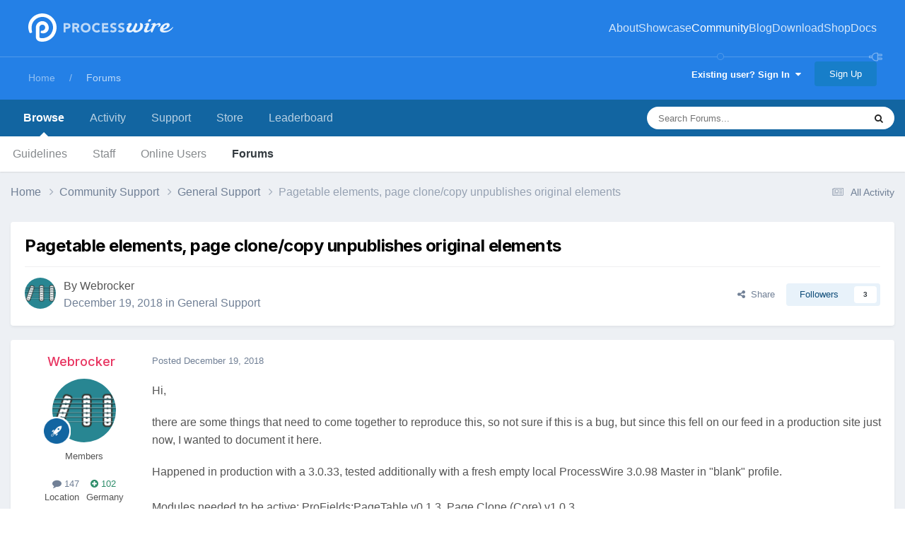

--- FILE ---
content_type: text/html;charset=UTF-8
request_url: https://processwire.com/talk/topic/20528-pagetable-elements-page-clonecopy-unpublishes-original-elements/
body_size: 20461
content:
<!DOCTYPE html>
<html lang="en-US" dir="ltr">
	<head>
		<meta charset="utf-8">
        
		<title>Pagetable elements, page clone/copy unpublishes original elements - General Support - ProcessWire Support Forums</title>
		
			<script>
  (function(i,s,o,g,r,a,m){i['GoogleAnalyticsObject']=r;i[r]=i[r]||function(){
  (i[r].q=i[r].q||[]).push(arguments)},i[r].l=1*new Date();a=s.createElement(o),
  m=s.getElementsByTagName(o)[0];a.async=1;a.src=g;m.parentNode.insertBefore(a,m)
  })(window,document,'script','//www.google-analytics.com/analytics.js','ga');

  ga('create', 'UA-19325148-1', 'auto');
  ga('send', 'pageview');

</script>
		
		
		
		

	<meta name="viewport" content="width=device-width, initial-scale=1">



	<meta name="twitter:card" content="summary_large_image" />




	
		
			
				<meta property="og:title" content="Pagetable elements, page clone/copy unpublishes original elements">
			
		
	

	
		
			
				<meta property="og:type" content="website">
			
		
	

	
		
			
				<meta property="og:url" content="https://processwire.com/talk/topic/20528-pagetable-elements-page-clonecopy-unpublishes-original-elements/">
			
		
	

	
		
			
				<meta name="description" content="Hi, there are some things that need to come together to reproduce this, so not sure if this is a bug, but since this fell on our feed in a production site just now, I wanted to document it here. Happened in production with a 3.0.33, tested additionally with a fresh empty local ProcessWire 3.0.98 ...">
			
		
	

	
		
			
				<meta property="og:description" content="Hi, there are some things that need to come together to reproduce this, so not sure if this is a bug, but since this fell on our feed in a production site just now, I wanted to document it here. Happened in production with a 3.0.33, tested additionally with a fresh empty local ProcessWire 3.0.98 ...">
			
		
	

	
		
			
				<meta property="og:updated_time" content="2018-12-20T11:16:35Z">
			
		
	

	
		
			
				<meta property="og:image" content="https://processwire-forums.s3.us-west-2.amazonaws.com/monthly_2018_12/original_page_after_duplicate.png.de9f2c58e4be4a3fbc7c58947d6232a3.png">
			
		
	

	
		
			
				<meta property="og:site_name" content="ProcessWire Support Forums">
			
		
	

	
		
			
				<meta property="og:locale" content="en_US">
			
		
	


	
		<link rel="canonical" href="https://processwire.com/talk/topic/20528-pagetable-elements-page-clonecopy-unpublishes-original-elements/" />
	





<link rel="manifest" href="https://processwire.com/talk/manifest.webmanifest/">
<meta name="msapplication-config" content="https://processwire.com/talk/browserconfig.xml/">
<meta name="msapplication-starturl" content="/talk/">
<meta name="application-name" content="ProcessWire Forums">
<meta name="apple-mobile-web-app-title" content="ProcessWire Forums">

	<meta name="theme-color" content="#ffffff">


	<meta name="msapplication-TileColor" content="#ffffff">


	<link rel="mask-icon" href="//processwire-forums.s3.us-west-2.amazonaws.com/monthly_2025_09/pw-black.svg?v=1759138378" color="#e83461">




	

	
		
			<link rel="icon" sizes="36x36" href="//processwire-forums.s3.us-west-2.amazonaws.com/monthly_2025_09/android-chrome-36x36.png?v=1759138378">
		
	

	
		
			<link rel="icon" sizes="48x48" href="//processwire-forums.s3.us-west-2.amazonaws.com/monthly_2025_09/android-chrome-48x48.png?v=1759138378">
		
	

	
		
			<link rel="icon" sizes="72x72" href="//processwire-forums.s3.us-west-2.amazonaws.com/monthly_2025_09/android-chrome-72x72.png?v=1759138378">
		
	

	
		
			<link rel="icon" sizes="96x96" href="//processwire-forums.s3.us-west-2.amazonaws.com/monthly_2025_09/android-chrome-96x96.png?v=1759138378">
		
	

	
		
			<link rel="icon" sizes="144x144" href="//processwire-forums.s3.us-west-2.amazonaws.com/monthly_2025_09/android-chrome-144x144.png?v=1759138378">
		
	

	
		
			<link rel="icon" sizes="192x192" href="//processwire-forums.s3.us-west-2.amazonaws.com/monthly_2025_09/android-chrome-192x192.png?v=1759138378">
		
	

	
		
			<link rel="icon" sizes="256x256" href="//processwire-forums.s3.us-west-2.amazonaws.com/monthly_2025_09/android-chrome-256x256.png?v=1759138378">
		
	

	
		
			<link rel="icon" sizes="384x384" href="//processwire-forums.s3.us-west-2.amazonaws.com/monthly_2025_09/android-chrome-384x384.png?v=1759138378">
		
	

	
		
			<link rel="icon" sizes="512x512" href="//processwire-forums.s3.us-west-2.amazonaws.com/monthly_2025_09/android-chrome-512x512.png?v=1759138378">
		
	

	
		
			<meta name="msapplication-square70x70logo" content="//processwire-forums.s3.us-west-2.amazonaws.com/monthly_2025_09/msapplication-square70x70logo.png?v=1759138378"/>
		
	

	
		
			<meta name="msapplication-TileImage" content="//processwire-forums.s3.us-west-2.amazonaws.com/monthly_2025_09/msapplication-TileImage.png?v=1759138378"/>
		
	

	
		
			<meta name="msapplication-square150x150logo" content="//processwire-forums.s3.us-west-2.amazonaws.com/monthly_2025_09/msapplication-square150x150logo.png?v=1759138378"/>
		
	

	
		
			<meta name="msapplication-wide310x150logo" content="//processwire-forums.s3.us-west-2.amazonaws.com/monthly_2025_09/msapplication-wide310x150logo.png?v=1759138378"/>
		
	

	
		
			<meta name="msapplication-square310x310logo" content="//processwire-forums.s3.us-west-2.amazonaws.com/monthly_2025_09/msapplication-square310x310logo.png?v=1759138378"/>
		
	

	
		
			
				<link rel="apple-touch-icon" href="//processwire-forums.s3.us-west-2.amazonaws.com/monthly_2025_09/apple-touch-icon-57x57.png?v=1759138378">
			
		
	

	
		
			
				<link rel="apple-touch-icon" sizes="60x60" href="//processwire-forums.s3.us-west-2.amazonaws.com/monthly_2025_09/apple-touch-icon-60x60.png?v=1759138378">
			
		
	

	
		
			
				<link rel="apple-touch-icon" sizes="72x72" href="//processwire-forums.s3.us-west-2.amazonaws.com/monthly_2025_09/apple-touch-icon-72x72.png?v=1759138378">
			
		
	

	
		
			
				<link rel="apple-touch-icon" sizes="76x76" href="//processwire-forums.s3.us-west-2.amazonaws.com/monthly_2025_09/apple-touch-icon-76x76.png?v=1759138378">
			
		
	

	
		
			
				<link rel="apple-touch-icon" sizes="114x114" href="//processwire-forums.s3.us-west-2.amazonaws.com/monthly_2025_09/apple-touch-icon-114x114.png?v=1759138378">
			
		
	

	
		
			
				<link rel="apple-touch-icon" sizes="120x120" href="//processwire-forums.s3.us-west-2.amazonaws.com/monthly_2025_09/apple-touch-icon-120x120.png?v=1759138378">
			
		
	

	
		
			
				<link rel="apple-touch-icon" sizes="144x144" href="//processwire-forums.s3.us-west-2.amazonaws.com/monthly_2025_09/apple-touch-icon-144x144.png?v=1759138378">
			
		
	

	
		
			
				<link rel="apple-touch-icon" sizes="152x152" href="//processwire-forums.s3.us-west-2.amazonaws.com/monthly_2025_09/apple-touch-icon-152x152.png?v=1759138378">
			
		
	

	
		
			
				<link rel="apple-touch-icon" sizes="180x180" href="//processwire-forums.s3.us-west-2.amazonaws.com/monthly_2025_09/apple-touch-icon-180x180.png?v=1759138378">
			
		
	





<link rel="preload" href="//processwire.com/talk/applications/core/interface/font/fontawesome-webfont.woff2?v=4.7.0" as="font" crossorigin="anonymous">
		


	<link rel="preconnect" href="https://fonts.googleapis.com">
	<link rel="preconnect" href="https://fonts.gstatic.com" crossorigin>
	
		<link href="https://fonts.googleapis.com/css2?family=Inter:wght@300;400;500;600;700&display=swap" rel="stylesheet">
	



	<link rel='stylesheet' href='//processwire-forums.s3.us-west-2.amazonaws.com/css_built_6/341e4a57816af3ba440d891ca87450ff_framework.css.gz?v=492ad316b31758808054' media='all'>

	<link rel='stylesheet' href='//processwire-forums.s3.us-west-2.amazonaws.com/css_built_6/05e81b71abe4f22d6eb8d1a929494829_responsive.css.gz?v=492ad316b31758808054' media='all'>

	<link rel='stylesheet' href='//processwire-forums.s3.us-west-2.amazonaws.com/css_built_6/90eb5adf50a8c640f633d47fd7eb1778_core.css.gz?v=492ad316b31758808054' media='all'>

	<link rel='stylesheet' href='//processwire-forums.s3.us-west-2.amazonaws.com/css_built_6/5a0da001ccc2200dc5625c3f3934497d_core_responsive.css.gz?v=492ad316b31758808054' media='all'>

	<link rel='stylesheet' href='//processwire-forums.s3.us-west-2.amazonaws.com/css_built_6/62e269ced0fdab7e30e026f1d30ae516_forums.css.gz?v=492ad316b31758808054' media='all'>

	<link rel='stylesheet' href='//processwire-forums.s3.us-west-2.amazonaws.com/css_built_6/76e62c573090645fb99a15a363d8620e_forums_responsive.css.gz?v=492ad316b31758808054' media='all'>

	<link rel='stylesheet' href='//processwire-forums.s3.us-west-2.amazonaws.com/css_built_6/ebdea0c6a7dab6d37900b9190d3ac77b_topics.css.gz?v=492ad316b31758808054' media='all'>





<link rel='stylesheet' href='//processwire-forums.s3.us-west-2.amazonaws.com/css_built_6/258adbb6e4f3e83cd3b355f84e3fa002_custom.css.gz?v=492ad316b31758808054' media='all'>




     <link rel="stylesheet" href="https://fonts.googleapis.com/css?family=Krub:300,400,400i,500,600,600i">
      <link rel="stylesheet" href="https://processwire.com/wire/modules/AdminTheme/AdminThemeUikit/uikit/dist/css/uikit.css">
      <link rel="stylesheet" href="https://processwire.com/site/templates/css/main.css">
      

      <script src="https://processwire.com/wire/modules/AdminTheme/AdminThemeUikit/uikit/dist/js/uikit.min.js"></script>
      <script src="https://processwire.com/wire/modules/Jquery/JqueryCore/JqueryCore.js"></script>
      <script src="https://processwire.com/site/templates/js/main.js"></script>
      <script src="https://processwire.com/site/templates/js/MarkupSiteSearch.js"></script>
		
		

	</head>
	<body class="ipsApp ipsApp_front ipsJS_none ipsClearfix" data-controller="core.front.core.app"  data-message=""  data-pageapp="forums" data-pagelocation="front" data-pagemodule="forums" data-pagecontroller="topic" data-pageid="20528"   >
      

        
		<a href="#ipsLayout_mainArea" class="ipsHide" title="Go to main content on this page" accesskey="m">Jump to content</a>

      <header id="masthead" class="uk-section-primary">
    <div id="masthead-container" class="uk-container">
        <nav id="masthead-navbar" class="uk-navbar" uk-navbar="boundary:#masthead">
            <div class="uk-navbar-left">
                <div id="masthead-logo" class="pw-logo uk-navbar-item uk-logo uk-active"><a title="ProcessWire" href="/"> <span class="pw-logo-mark"></span> <span class="pw-logo-type"></span> </a></div>
            </div>
            <div class="masthead-nav uk-navbar-right pw-nav-overlay uk-visible@m">
                <ul class="uk-navbar-nav">
                    <li>
<a href="/about/">About</a>
                        <div class="uk-navbar-dropdown uk-margin-remove-top">
                            <ul class="uk-nav uk-navbar-dropdown-nav">
                                <li><a href="/about/what/">What you’ll love</a></li>
                                <li><a href="/about/why/">Why ProcessWire?</a></li>
                                <li><a href="/about/wordpress-vs-processwire/">Versus WordPress</a></li>
                                <li><a href="/about/background/">Background</a></li>
                                <li><a href="/about/requirements/">Requirements</a></li>
                                <li><a href="/about/demo/">Demo site</a></li>
                                <li><a href="/about/processwire-reviews/">Reviews</a></li>
                                <li><a href="/about/roadmap/">Roadmap</a></li>
                                <li><a href="/about/license/">License</a></li>
                                <li><a href="/about/contact/">Contact us</a></li>
                            </ul>
                        </div>
                    </li>
                    <li class="p1452">
<a href="/sites/">Showcase</a>
                        <div class="uk-navbar-dropdown uk-margin-remove-top">
                            <ul class="uk-nav uk-navbar-dropdown-nav">
                                <li><a href="/sites/">Sites showcase</a></li>
                                <li><a href="/sites/list/">Newest additions</a></li>
                                <li><a href="/sites/categories/">Categories</a></li>
                                <li><a href="/sites/submit/">Submit a site</a></li>
                            </ul>
                        </div>
                    </li>
                    <li class="p1030 uk-active">
<a href="/community/">Community</a>
                        <div class="uk-navbar-dropdown uk-margin-remove-top">
                            <ul class="uk-nav uk-navbar-dropdown-nav">
                                <li><a href="https://processwire.com/talk/">Support forum</a></li>
                                <li><a href="https://directory.processwire.com/">Developer directory</a></li>
                                <li><a href="https://weekly.pw">ProcessWire Weekly</a></li>
                            </ul>
                        </div>
                    </li>
                    <li class="p1014">
<a href="/blog/">Blog</a>
                        <div class="uk-navbar-dropdown uk-margin-remove-top">
                            <ul class="uk-nav uk-navbar-dropdown-nav">
                                <li><a href="/blog/">All posts</a></li>
                                <li><a href="/blog/newest/">Newest post</a></li>
                                <li><a href="/blog/categories/">Categories</a></li>
                                <li><a href="/blog/rss/">RSS feed</a></li>
                            </ul>
                        </div>
                    </li>
                    <li class="p1029">
<a href="/download/">Download</a>
                        <div class="uk-navbar-dropdown uk-margin-remove-top">
                            <ul class="uk-nav uk-navbar-dropdown-nav">
                                <li><a href="/download/core/">ProcessWire</a></li>
                                <li><a href="https://modules.processwire.com">Modules</a></li>
                                <li><a href="/store/">Pro Shop</a></li>
                                <li><a href="https://github.com/processwire/processwire/">GitHub</a></li>
                            </ul>
                        </div>
                    </li>
                    <li class="p1031">
<a href="/store/">Shop</a>
                        <div class="uk-navbar-dropdown uk-margin-remove-top">
                            <ul class="uk-nav uk-navbar-dropdown-nav">
                                <li><a href="/store/form-builder/">FormBuilder</a></li>
                                <li><a href="/store/pro-cache/">ProCache</a></li>
                                <li><a href="/store/pro-fields/">ProFields</a></li>
                                <li><a href="/store/pro-mailer/">ProMailer</a></li>
                                <li><a href="/store/login-register-pro/">LoginRegisterPro</a></li>
                                <li><a href="/store/lister-pro/">ListerPro</a></li>
                                <li><a href="/store/pro-drafts/">ProDrafts</a></li>
                                <li><a href="/store/pro-dev-tools/">ProDevTools</a></li>
                                <li>
                                    <a href="https://processwire.com/talk/store/product/12-likes-fieldtype-dev/">Likes</a>
                                </li>
                            </ul>
                        </div>
                    </li>
                    <li class="p1032">
<a href="/docs/">Docs</a>
                        <div class="uk-navbar-dropdown uk-margin-remove-top">
                            <ul class="uk-nav uk-navbar-dropdown-nav">
                                <li><a href="/api/ref/">API reference</a></li>
                                <li><a href="/docs/start/">Getting started</a></li>
                                <li><a href="/docs/front-end/">Front-end</a></li>
                                <li><a href="/docs/tutorials/">Tutorials</a></li>
                                <li><a href="/docs/selectors/">Selectors</a></li>
                                <li><a href="/docs/modules/">Modules &amp; hooks</a></li>
                                <li><a href="/docs/fields/">Fields, types, input</a></li>
                                <li><a href="/docs/user-access/">Access control</a></li>
                                <li><a href="/docs/security/">Security</a></li>
                                <li><a href="/docs/multi-language-support/">Multi-language</a></li>
                                <li><a href="/docs/more/">More topics</a></li>
                            </ul>
                        </div>
                    </li>
                </ul>
            </div>
            <div class="masthead-search pw-nav-overlay uk-navbar-right uk-hidden uk-flex-1">
                <div class="uk-navbar-item uk-width-expand">
                    <form id="masthead-search" action="/search/" class="site-search uk-search uk-search-navbar uk-width-medium">
<span uk-search-icon="" class="uk-search-icon uk-icon"><svg width="24" height="24" viewbox="0 0 24 24" xmlns="http://www.w3.org/2000/svg"><circle fill="none" stroke="#000" stroke-width="1.1" cx="10.5" cy="10.5" r="9.5"></circle><line fill="none" stroke="#000" stroke-width="1.1" x1="23" y1="23" x2="17" y2="17"></line></svg></span> <input id="masthead-search-input" name="q" class="uk-search-input" autocomplete="off" autocorrect="off" autocapitalize="none" spellcheck="false" type="search" placeholder="Search…" autofocus="">
                        <div class="site-search-dropdown uk-dropdown" data-uk-dropdown="mode:click">
                            <ul class="uk-nav uk-dropdown-nav">
                                <li>
                            </ul>
                        </div>
                    </form>
                </div>
                <a id="masthead-search-close" class="uk-navbar-toggle uk-close-large uk-close uk-icon" title="Close search" uk-close="" href="#">
                    
                </a>
</div>
        </nav>
        <noscript>
            <div class="uk-margin-top uk-hidden@m">
                <ul class="uk-subnav">
                    <li>
<a href="/about/">About</a>
                    </li>
<li>
<a href="/sites/">Showcase</a>
                    </li>
<li>
<a href="/community/">Community</a>
                    </li>
<li>
<a href="/blog/">Blog</a>
                    </li>
<li>
<a href="/download/">Download</a>
                    </li>
<li>
<a href="/store/">Shop</a>
                    </li>
<li>
<a href="/docs/">Docs</a>
                </li>
</ul>
            </div>
        </noscript>
        <div class="pw-plug pw-plug-right">
            <div><span class="pw-plug-img"></span></div>
        </div>
    </div>
</header>

      
<section id="headline" class="uk-section-primary">
    <div id="headline-container" class="uk-container">
        <div id="ipsLayout_header" class="ipsClearfix" style="margin-top: 10px;">
			





			
			<header>
					<!--

<a href='https://processwire.com/talk/' id='elSiteTitle' accesskey='1'>ProcessWire Support Forums</a>
-->
                  <div id="breadcrumbs" class="uk-margin-top">
					

	<ul id="elUserNav" class="ipsList_inline cSignedOut ipsResponsive_showDesktop">
		
        
		
        
        
            
            
	


	<li class='cUserNav_icon ipsHide' id='elCart_container'></li>
	<li class='elUserNav_sep ipsHide' id='elCart_sep'></li>

<li id="elSignInLink">
                <a href="https://processwire.com/talk/login/" data-ipsmenu-closeonclick="false" data-ipsmenu id="elUserSignIn">
                    Existing user? Sign In  <i class="fa fa-caret-down"></i>
                </a>
                
<div id='elUserSignIn_menu' class='ipsMenu ipsMenu_auto ipsHide'>
	<form accept-charset='utf-8' method='post' action='https://processwire.com/talk/login/'>
		<input type="hidden" name="csrfKey" value="34f6065c97d3969a959d2373b835a870">
		<input type="hidden" name="ref" value="aHR0cHM6Ly9wcm9jZXNzd2lyZS5jb20vdGFsay90b3BpYy8yMDUyOC1wYWdldGFibGUtZWxlbWVudHMtcGFnZS1jbG9uZWNvcHktdW5wdWJsaXNoZXMtb3JpZ2luYWwtZWxlbWVudHMv">
		<div data-role="loginForm">
			
			
			
				
<div class="ipsPad ipsForm ipsForm_vertical">
	<h4 class="ipsType_sectionHead">Sign In</h4>
	<br><br>
	<ul class='ipsList_reset'>
		<li class="ipsFieldRow ipsFieldRow_noLabel ipsFieldRow_fullWidth">
			
			
				<input type="text" placeholder="Display Name or Email Address" name="auth" autocomplete="email">
			
		</li>
		<li class="ipsFieldRow ipsFieldRow_noLabel ipsFieldRow_fullWidth">
			<input type="password" placeholder="Password" name="password" autocomplete="current-password">
		</li>
		<li class="ipsFieldRow ipsFieldRow_checkbox ipsClearfix">
			<span class="ipsCustomInput">
				<input type="checkbox" name="remember_me" id="remember_me_checkbox" value="1" checked aria-checked="true">
				<span></span>
			</span>
			<div class="ipsFieldRow_content">
				<label class="ipsFieldRow_label" for="remember_me_checkbox">Remember me</label>
				<span class="ipsFieldRow_desc">Not recommended on shared computers</span>
			</div>
		</li>
		<li class="ipsFieldRow ipsFieldRow_fullWidth">
			<button type="submit" name="_processLogin" value="usernamepassword" class="ipsButton ipsButton_primary ipsButton_small" id="elSignIn_submit">Sign In</button>
			
				<p class="ipsType_right ipsType_small">
					
						<a href='https://processwire.com/talk/lostpassword/' data-ipsDialog data-ipsDialog-title='Forgot your password?'>
					
					Forgot your password?</a>
				</p>
			
		</li>
	</ul>
</div>
			
		</div>
	</form>
</div>
            </li>
            
        
		
			<li>
				
					<a href="https://processwire.com/talk/register/"  id="elRegisterButton" class="ipsButton ipsButton_normal ipsButton_primary">Sign Up</a>
				
			</li>
		
	</ul>

                    <ul id="breadcrumbs-list" class="uk-breadcrumb">
                        <li class="page-1"><a href="/">Home</a></li>
                        <li><a href="/talk/">Forums</a></li>
                    </ul>
				</div>
			</header>
		</div>
    </div>
</section>
		<div id="ipsLayout_header">
			

	<nav data-controller='core.front.core.navBar' class=' ipsResponsive_showDesktop'>
		<div class='ipsNavBar_primary ipsLayout_container '>
			<ul data-role="primaryNavBar" class='ipsClearfix'>
				


	
		
		
			
		
		<li class='ipsNavBar_active' data-active id='elNavSecondary_1' data-role="navBarItem" data-navApp="core" data-navExt="CustomItem">
			
			
				<a href="https://processwire.com/talk/"  data-navItem-id="1" data-navDefault>
					Browse<span class='ipsNavBar_active__identifier'></span>
				</a>
			
			
				<ul class='ipsNavBar_secondary ' data-role='secondaryNavBar'>
					


	
		
		
		<li  id='elNavSecondary_24' data-role="navBarItem" data-navApp="core" data-navExt="Guidelines">
			
			
				<a href="https://processwire.com/talk/topic/8234-community-rules-guidelines/"  data-navItem-id="24" >
					Guidelines<span class='ipsNavBar_active__identifier'></span>
				</a>
			
			
		</li>
	
	

	
		
		
		<li  id='elNavSecondary_25' data-role="navBarItem" data-navApp="core" data-navExt="StaffDirectory">
			
			
				<a href="https://processwire.com/talk/staff/"  data-navItem-id="25" >
					Staff<span class='ipsNavBar_active__identifier'></span>
				</a>
			
			
		</li>
	
	

	
		
		
		<li  id='elNavSecondary_26' data-role="navBarItem" data-navApp="core" data-navExt="OnlineUsers">
			
			
				<a href="https://processwire.com/talk/online/"  data-navItem-id="26" >
					Online Users<span class='ipsNavBar_active__identifier'></span>
				</a>
			
			
		</li>
	
	

	
		
		
			
		
		<li class='ipsNavBar_active' data-active id='elNavSecondary_8' data-role="navBarItem" data-navApp="forums" data-navExt="Forums">
			
			
				<a href="https://processwire.com/talk/"  data-navItem-id="8" data-navDefault>
					Forums<span class='ipsNavBar_active__identifier'></span>
				</a>
			
			
		</li>
	
	

					<li class='ipsHide' id='elNavigationMore_1' data-role='navMore'>
						<a href='#' data-ipsMenu data-ipsMenu-appendTo='#elNavigationMore_1' id='elNavigationMore_1_dropdown'>More <i class='fa fa-caret-down'></i></a>
						<ul class='ipsHide ipsMenu ipsMenu_auto' id='elNavigationMore_1_dropdown_menu' data-role='moreDropdown'></ul>
					</li>
				</ul>
			
		</li>
	
	

	
		
		
		<li  id='elNavSecondary_2' data-role="navBarItem" data-navApp="core" data-navExt="CustomItem">
			
			
				<a href="https://processwire.com/talk/discover/"  data-navItem-id="2" >
					Activity<span class='ipsNavBar_active__identifier'></span>
				</a>
			
			
				<ul class='ipsNavBar_secondary ipsHide' data-role='secondaryNavBar'>
					


	
		
		
		<li  id='elNavSecondary_7' data-role="navBarItem" data-navApp="core" data-navExt="Search">
			
			
				<a href="https://processwire.com/talk/search/"  data-navItem-id="7" >
					Search<span class='ipsNavBar_active__identifier'></span>
				</a>
			
			
		</li>
	
	

	
		
		
		<li  id='elNavSecondary_6' data-role="navBarItem" data-navApp="core" data-navExt="YourActivityStreamsItem">
			
			
				<a href="https://processwire.com/talk/discover/content-started/"  data-navItem-id="6" >
					Content I Started<span class='ipsNavBar_active__identifier'></span>
				</a>
			
			
		</li>
	
	

	
		
		
		<li  id='elNavSecondary_5' data-role="navBarItem" data-navApp="core" data-navExt="YourActivityStreamsItem">
			
			
				<a href="https://processwire.com/talk/discover/unread/"  data-navItem-id="5" >
					Unread Content<span class='ipsNavBar_active__identifier'></span>
				</a>
			
			
		</li>
	
	

	
		
		
		<li  id='elNavSecondary_4' data-role="navBarItem" data-navApp="core" data-navExt="YourActivityStreams">
			
			
				<a href="#" id="elNavigation_4" data-ipsMenu data-ipsMenu-appendTo='#elNavSecondary_2' data-ipsMenu-activeClass='ipsNavActive_menu' data-navItem-id="4" >
					My Activity Streams <i class="fa fa-caret-down"></i><span class='ipsNavBar_active__identifier'></span>
				</a>
				<ul id="elNavigation_4_menu" class="ipsMenu ipsMenu_auto ipsHide">
					

	
		
			<li class='ipsMenu_item' data-streamid='7'>
				<a href='https://processwire.com/talk/discover/7/' >
					Recently Updated Topics
				</a>
			</li>
		
	

				</ul>
			
			
		</li>
	
	

	
		
		
		<li  id='elNavSecondary_3' data-role="navBarItem" data-navApp="core" data-navExt="AllActivity">
			
			
				<a href="https://processwire.com/talk/discover/"  data-navItem-id="3" >
					All Activity<span class='ipsNavBar_active__identifier'></span>
				</a>
			
			
		</li>
	
	

					<li class='ipsHide' id='elNavigationMore_2' data-role='navMore'>
						<a href='#' data-ipsMenu data-ipsMenu-appendTo='#elNavigationMore_2' id='elNavigationMore_2_dropdown'>More <i class='fa fa-caret-down'></i></a>
						<ul class='ipsHide ipsMenu ipsMenu_auto' id='elNavigationMore_2_dropdown_menu' data-role='moreDropdown'></ul>
					</li>
				</ul>
			
		</li>
	
	

	
		
		
		<li  id='elNavSecondary_21' data-role="navBarItem" data-navApp="core" data-navExt="CustomItem">
			
			
				<a href="https://processwire.com/talk/support/"  data-navItem-id="21" >
					Support<span class='ipsNavBar_active__identifier'></span>
				</a>
			
			
				<ul class='ipsNavBar_secondary ipsHide' data-role='secondaryNavBar'>
					


	
		
		
		<li  id='elNavSecondary_22' data-role="navBarItem" data-navApp="nexus" data-navExt="Support">
			
			
				<a href="https://processwire.com/talk/support/"  data-navItem-id="22" >
					Support<span class='ipsNavBar_active__identifier'></span>
				</a>
			
			
		</li>
	
	

					<li class='ipsHide' id='elNavigationMore_21' data-role='navMore'>
						<a href='#' data-ipsMenu data-ipsMenu-appendTo='#elNavigationMore_21' id='elNavigationMore_21_dropdown'>More <i class='fa fa-caret-down'></i></a>
						<ul class='ipsHide ipsMenu ipsMenu_auto' id='elNavigationMore_21_dropdown_menu' data-role='moreDropdown'></ul>
					</li>
				</ul>
			
		</li>
	
	

	
		
		
		<li  id='elNavSecondary_9' data-role="navBarItem" data-navApp="nexus" data-navExt="Store">
			
			
				<a href="https://processwire.com/talk/store/"  data-navItem-id="9" >
					Store<span class='ipsNavBar_active__identifier'></span>
				</a>
			
			
				<ul class='ipsNavBar_secondary ipsHide' data-role='secondaryNavBar'>
					


	
	

	
		
		
		<li  id='elNavSecondary_11' data-role="navBarItem" data-navApp="nexus" data-navExt="Orders">
			
			
				<a href="https://processwire.com/talk/clients/orders/"  data-navItem-id="11" >
					Orders<span class='ipsNavBar_active__identifier'></span>
				</a>
			
			
		</li>
	
	

	
		
		
		<li  id='elNavSecondary_12' data-role="navBarItem" data-navApp="nexus" data-navExt="Purchases">
			
			
				<a href="https://processwire.com/talk/clients/purchases/"  data-navItem-id="12" >
					Manage Purchases<span class='ipsNavBar_active__identifier'></span>
				</a>
			
			
		</li>
	
	

	
		
		
		<li  id='elNavSecondary_13' data-role="navBarItem" data-navApp="core" data-navExt="Menu">
			
			
				<a href="#" id="elNavigation_13" data-ipsMenu data-ipsMenu-appendTo='#elNavSecondary_9' data-ipsMenu-activeClass='ipsNavActive_menu' data-navItem-id="13" >
					My Details <i class="fa fa-caret-down"></i><span class='ipsNavBar_active__identifier'></span>
				</a>
				<ul id="elNavigation_13_menu" class="ipsMenu ipsMenu_auto ipsHide">
					

	

	
		
			<li class='ipsMenu_item' >
				<a href='https://processwire.com/talk/clients/alternative-contacts/' >
					Alternative Contacts
				</a>
			</li>
		
	

	

	

	
		
			<li class='ipsMenu_item' >
				<a href='https://processwire.com/talk/clients/addresses/' >
					Addresses
				</a>
			</li>
		
	

	
		
			<li class='ipsMenu_item' >
				<a href='https://processwire.com/talk/clients/info/' >
					Personal Information
				</a>
			</li>
		
	

				</ul>
			
			
		</li>
	
	

					<li class='ipsHide' id='elNavigationMore_9' data-role='navMore'>
						<a href='#' data-ipsMenu data-ipsMenu-appendTo='#elNavigationMore_9' id='elNavigationMore_9_dropdown'>More <i class='fa fa-caret-down'></i></a>
						<ul class='ipsHide ipsMenu ipsMenu_auto' id='elNavigationMore_9_dropdown_menu' data-role='moreDropdown'></ul>
					</li>
				</ul>
			
		</li>
	
	

	
		
		
		<li  id='elNavSecondary_27' data-role="navBarItem" data-navApp="core" data-navExt="Leaderboard">
			
			
				<a href="https://processwire.com/talk/leaderboard/"  data-navItem-id="27" >
					Leaderboard<span class='ipsNavBar_active__identifier'></span>
				</a>
			
			
		</li>
	
	

	
	

	
	

	
	

	
	

				<li class='ipsHide' id='elNavigationMore' data-role='navMore'>
					<a href='#' data-ipsMenu data-ipsMenu-appendTo='#elNavigationMore' id='elNavigationMore_dropdown'>More</a>
					<ul class='ipsNavBar_secondary ipsHide' data-role='secondaryNavBar'>
						<li class='ipsHide' id='elNavigationMore_more' data-role='navMore'>
							<a href='#' data-ipsMenu data-ipsMenu-appendTo='#elNavigationMore_more' id='elNavigationMore_more_dropdown'>More <i class='fa fa-caret-down'></i></a>
							<ul class='ipsHide ipsMenu ipsMenu_auto' id='elNavigationMore_more_dropdown_menu' data-role='moreDropdown'></ul>
						</li>
					</ul>
				</li>
			</ul>
			

	<div id="elSearchWrapper">
		<div id='elSearch' data-controller="core.front.core.quickSearch">
			<form accept-charset='utf-8' action='//processwire.com/talk/search/?do=quicksearch' method='post'>
                <input type='search' id='elSearchField' placeholder='Search Forums...' name='q' autocomplete='off' aria-label='Search'>
                <details class='cSearchFilter'>
                    <summary class='cSearchFilter__text'></summary>
                    <ul class='cSearchFilter__menu'>
                        
                        <li><label><input type="radio" name="type" value="all" ><span class='cSearchFilter__menuText'>Everywhere</span></label></li>
                        
                            
                                <li><label><input type="radio" name="type" value='contextual_{&quot;type&quot;:&quot;forums_topic&quot;,&quot;nodes&quot;:2}' checked><span class='cSearchFilter__menuText'>This Forum</span></label></li>
                            
                                <li><label><input type="radio" name="type" value='contextual_{&quot;type&quot;:&quot;forums_topic&quot;,&quot;item&quot;:20528}' checked><span class='cSearchFilter__menuText'>This Topic</span></label></li>
                            
                        
                        
                            <li><label><input type="radio" name="type" value="core_statuses_status"><span class='cSearchFilter__menuText'>Status Updates</span></label></li>
                        
                            <li><label><input type="radio" name="type" value="forums_topic"><span class='cSearchFilter__menuText'>Topics</span></label></li>
                        
                            <li><label><input type="radio" name="type" value="nexus_package_item"><span class='cSearchFilter__menuText'>Products</span></label></li>
                        
                            <li><label><input type="radio" name="type" value="core_members"><span class='cSearchFilter__menuText'>Members</span></label></li>
                        
                    </ul>
                </details>
				<button class='cSearchSubmit' type="submit" aria-label='Search'><i class="fa fa-search"></i></button>
			</form>
		</div>
	</div>

		</div>
	</nav>

				
<ul id='elMobileNav' class='ipsResponsive_hideDesktop' data-controller='core.front.core.mobileNav'>
	
		
			
			
				
				
			
				
					<li id='elMobileBreadcrumb'>
						<a href='https://processwire.com/talk/forum/2-general-support/'>
							<span>General Support</span>
						</a>
					</li>
				
				
			
				
				
			
		
	
	
	
	<li >
		<a data-action="defaultStream" href='https://processwire.com/talk/discover/'><i class="fa fa-newspaper-o" aria-hidden="true"></i></a>
	</li>

	

	
		<li class='ipsJS_show'>
			<a href='https://processwire.com/talk/search/'><i class='fa fa-search'></i></a>
		</li>
	
  <li>
    
<ul class='ipsMobileHamburger ipsList_reset ipsResponsive_hideDesktop'>
	<li data-ipsDrawer data-ipsDrawer-drawerElem='#elMobileDrawer'>
		<a href='#' >
			
			
				
			
			
			
			<i class='fa fa-navicon'></i>
		</a>
	</li>
</ul></li>
</ul>
			</div>
			
		<main id="ipsLayout_body" class="ipsLayout_container">
			<div id="ipsLayout_contentArea">
				<div id="ipsLayout_contentWrapper">
					
<nav class='ipsBreadcrumb ipsBreadcrumb_top ipsFaded_withHover'>
	

	<ul class='ipsList_inline ipsPos_right'>
		
		<li >
			<a data-action="defaultStream" class='ipsType_light '  href='https://processwire.com/talk/discover/'><i class="fa fa-newspaper-o" aria-hidden="true"></i> <span>All Activity</span></a>
		</li>
		
	</ul>

	<ul data-role="breadcrumbList">
		<li>
			<a title="Home" href='https://processwire.com/talk/'>
				<span>Home <i class='fa fa-angle-right'></i></span>
			</a>
		</li>
		
		
			<li>
				
					<a href='https://processwire.com/talk/forum/23-community-support/'>
						<span>Community Support <i class='fa fa-angle-right' aria-hidden="true"></i></span>
					</a>
				
			</li>
		
			<li>
				
					<a href='https://processwire.com/talk/forum/2-general-support/'>
						<span>General Support <i class='fa fa-angle-right' aria-hidden="true"></i></span>
					</a>
				
			</li>
		
			<li>
				
					Pagetable elements, page clone/copy unpublishes original elements
				
			</li>
		
	</ul>
</nav>
					
					<div id="ipsLayout_mainArea">
						
						
						
						

	




						



<div class='ipsPageHeader ipsResponsive_pull ipsBox ipsPadding sm:ipsPadding:half ipsMargin_bottom'>
		
	
	<div class='ipsFlex ipsFlex-ai:center ipsFlex-fw:wrap ipsGap:4'>
		<div class='ipsFlex-flex:11'>
			<h1 class='ipsType_pageTitle ipsContained_container'>
				

				
				
					<span class='ipsType_break ipsContained'>
						<span>Pagetable elements, page clone/copy unpublishes original elements</span>
					</span>
				
			</h1>
			
			
		</div>
		
	</div>
	<hr class='ipsHr'>
	<div class='ipsPageHeader__meta ipsFlex ipsFlex-jc:between ipsFlex-ai:center ipsFlex-fw:wrap ipsGap:3'>
		<div class='ipsFlex-flex:11'>
			<div class='ipsPhotoPanel ipsPhotoPanel_mini ipsPhotoPanel_notPhone ipsClearfix'>
				


	<a href="https://processwire.com/talk/profile/2346-webrocker/" rel="nofollow" data-ipsHover data-ipsHover-width="370" data-ipsHover-target="https://processwire.com/talk/profile/2346-webrocker/?do=hovercard" class="ipsUserPhoto ipsUserPhoto_mini" title="Go to Webrocker's profile">
		<img src='//processwire-forums.s3.us-west-2.amazonaws.com/profile/photo-thumb-2346.png' alt='Webrocker' loading="lazy">
	</a>

				<div>
					<p class='ipsType_reset ipsType_blendLinks'>
						<span class='ipsType_normal'>
						
							<strong>By 


<a href='https://processwire.com/talk/profile/2346-webrocker/' rel="nofollow" data-ipsHover data-ipsHover-width='370' data-ipsHover-target='https://processwire.com/talk/profile/2346-webrocker/?do=hovercard&amp;referrer=https%253A%252F%252Fprocesswire.com%252Ftalk%252Ftopic%252F20528-pagetable-elements-page-clonecopy-unpublishes-original-elements%252F' title="Go to Webrocker's profile" class="ipsType_break">Webrocker</a></strong><br />
							<span class='ipsType_light'><time datetime='2018-12-19T14:03:08Z' title='12/19/2018 02:03  PM' data-short='7 yr'>December 19, 2018</time> in <a href="https://processwire.com/talk/forum/2-general-support/">General Support</a></span>
						
						</span>
					</p>
				</div>
			</div>
		</div>
		
			<div class='ipsFlex-flex:01 ipsResponsive_hidePhone'>
				<div class='ipsShareLinks'>
					
						


    <a href='#elShareItem_1548003021_menu' id='elShareItem_1548003021' data-ipsMenu class='ipsShareButton ipsButton ipsButton_verySmall ipsButton_link ipsButton_link--light'>
        <span><i class='fa fa-share-alt'></i></span> &nbsp;Share
    </a>

    <div class='ipsPadding ipsMenu ipsMenu_normal ipsHide' id='elShareItem_1548003021_menu' data-controller="core.front.core.sharelink">
        
        
        <span data-ipsCopy data-ipsCopy-flashmessage>
            <a href="https://processwire.com/talk/topic/20528-pagetable-elements-page-clonecopy-unpublishes-original-elements/" class="ipsButton ipsButton_light ipsButton_small ipsButton_fullWidth" data-role="copyButton" data-clipboard-text="https://processwire.com/talk/topic/20528-pagetable-elements-page-clonecopy-unpublishes-original-elements/" data-ipstooltip title='Copy Link to Clipboard'><i class="fa fa-clone"></i> https://processwire.com/talk/topic/20528-pagetable-elements-page-clonecopy-unpublishes-original-elements/</a>
        </span>
        <ul class='ipsShareLinks ipsMargin_top:half'>
            
                <li>
<a href="https://www.linkedin.com/shareArticle?mini=true&amp;url=https%3A%2F%2Fprocesswire.com%2Ftalk%2Ftopic%2F20528-pagetable-elements-page-clonecopy-unpublishes-original-elements%2F&amp;title=Pagetable+elements%2C+page+clone%2Fcopy+unpublishes+original+elements" rel="nofollow noopener" class="cShareLink cShareLink_linkedin" target="_blank" data-role="shareLink" title='Share on LinkedIn' data-ipsTooltip>
	<i class="fa fa-linkedin"></i>
</a></li>
            
                <li>
<a href="https://x.com/share?url=https%3A%2F%2Fprocesswire.com%2Ftalk%2Ftopic%2F20528-pagetable-elements-page-clonecopy-unpublishes-original-elements%2F" class="cShareLink cShareLink_x" target="_blank" data-role="shareLink" title='Share on X' data-ipsTooltip rel='nofollow noopener'>
    <i class="fa fa-x"></i>
</a></li>
            
                <li>
<a href="https://www.facebook.com/sharer/sharer.php?u=https%3A%2F%2Fprocesswire.com%2Ftalk%2Ftopic%2F20528-pagetable-elements-page-clonecopy-unpublishes-original-elements%2F" class="cShareLink cShareLink_facebook" target="_blank" data-role="shareLink" title='Share on Facebook' data-ipsTooltip rel='noopener nofollow'>
	<i class="fa fa-facebook"></i>
</a></li>
            
                <li>
<a href="https://www.reddit.com/submit?url=https%3A%2F%2Fprocesswire.com%2Ftalk%2Ftopic%2F20528-pagetable-elements-page-clonecopy-unpublishes-original-elements%2F&amp;title=Pagetable+elements%2C+page+clone%2Fcopy+unpublishes+original+elements" rel="nofollow noopener" class="cShareLink cShareLink_reddit" target="_blank" title='Share on Reddit' data-ipsTooltip>
	<i class="fa fa-reddit"></i>
</a></li>
            
                <li>
<a href="https://pinterest.com/pin/create/button/?url=https://processwire.com/talk/topic/20528-pagetable-elements-page-clonecopy-unpublishes-original-elements/&amp;media=" class="cShareLink cShareLink_pinterest" rel="nofollow noopener" target="_blank" data-role="shareLink" title='Share on Pinterest' data-ipsTooltip>
	<i class="fa fa-pinterest"></i>
</a></li>
            
        </ul>
        
            <hr class='ipsHr'>
            <button class='ipsHide ipsButton ipsButton_verySmall ipsButton_light ipsButton_fullWidth ipsMargin_top:half' data-controller='core.front.core.webshare' data-role='webShare' data-webShareTitle='Pagetable elements, page clone/copy unpublishes original elements' data-webShareText='Pagetable elements, page clone/copy unpublishes original elements' data-webShareUrl='https://processwire.com/talk/topic/20528-pagetable-elements-page-clonecopy-unpublishes-original-elements/'>More sharing options...</button>
        
    </div>

					
					
                    

					



					

<div data-followApp='forums' data-followArea='topic' data-followID='20528' data-controller='core.front.core.followButton'>
	

	<a href='https://processwire.com/talk/login/' rel="nofollow" class="ipsFollow ipsPos_middle ipsButton ipsButton_light ipsButton_verySmall " data-role="followButton" data-ipsTooltip title='Sign in to follow this'>
		<span>Followers</span>
		<span class='ipsCommentCount'>3</span>
	</a>

</div>
				</div>
			</div>
					
	</div>
	
	
</div>








<div class='ipsClearfix'>
	<ul class="ipsToolList ipsToolList_horizontal ipsClearfix ipsSpacer_both ipsResponsive_hidePhone">
		
		
		
	</ul>
</div>

<div id='comments' data-controller='core.front.core.commentFeed,forums.front.topic.view, core.front.core.ignoredComments' data-autoPoll data-baseURL='https://processwire.com/talk/topic/20528-pagetable-elements-page-clonecopy-unpublishes-original-elements/' data-lastPage data-feedID='topic-20528' class='cTopic ipsClear ipsSpacer_top'>
	
			
	

	

<div data-controller='core.front.core.recommendedComments' data-url='https://processwire.com/talk/topic/20528-pagetable-elements-page-clonecopy-unpublishes-original-elements/?recommended=comments' class='ipsRecommendedComments ipsHide'>
	<div data-role="recommendedComments">
		<h2 class='ipsType_sectionHead ipsType_large ipsType_bold ipsMargin_bottom'>Recommended Posts</h2>
		
	</div>
</div>
	
	<div id="elPostFeed" data-role='commentFeed' data-controller='core.front.core.moderation' >
		<form action="https://processwire.com/talk/topic/20528-pagetable-elements-page-clonecopy-unpublishes-original-elements/?csrfKey=34f6065c97d3969a959d2373b835a870&amp;do=multimodComment" method="post" data-ipsPageAction data-role='moderationTools'>
			
			
				

					

					
					



<a id='findComment-177682'></a>
<a id='comment-177682'></a>
<article  id='elComment_177682' class='cPost ipsBox ipsResponsive_pull  ipsComment  ipsComment_parent ipsClearfix ipsClear ipsColumns ipsColumns_noSpacing ipsColumns_collapsePhone    '>
	

	

	<div class='cAuthorPane_mobile ipsResponsive_showPhone'>
		<div class='cAuthorPane_photo'>
			<div class='cAuthorPane_photoWrap'>
				


	<a href="https://processwire.com/talk/profile/2346-webrocker/" rel="nofollow" data-ipsHover data-ipsHover-width="370" data-ipsHover-target="https://processwire.com/talk/profile/2346-webrocker/?do=hovercard" class="ipsUserPhoto ipsUserPhoto_large" title="Go to Webrocker's profile">
		<img src='//processwire-forums.s3.us-west-2.amazonaws.com/profile/photo-thumb-2346.png' alt='Webrocker' loading="lazy">
	</a>

				
				
					<a href="https://processwire.com/talk/profile/2346-webrocker/badges/" rel="nofollow">
						
<img src='//processwire-forums.s3.us-west-2.amazonaws.com/set_resources_6/84c1e40ea0e759e3f1505eb1788ddf3c_default_rank.png' loading="lazy" alt="Sr. Member" class="cAuthorPane_badge cAuthorPane_badge--rank ipsOutline ipsOutline:2px" data-ipsTooltip title="Rank: Sr. Member (5/6)">
					</a>
				
			</div>
		</div>
		<div class='cAuthorPane_content'>
			<h3 class='ipsType_sectionHead cAuthorPane_author ipsType_break ipsType_blendLinks ipsFlex ipsFlex-ai:center'>
				


<a href='https://processwire.com/talk/profile/2346-webrocker/' rel="nofollow" data-ipsHover data-ipsHover-width='370' data-ipsHover-target='https://processwire.com/talk/profile/2346-webrocker/?do=hovercard&amp;referrer=https%253A%252F%252Fprocesswire.com%252Ftalk%252Ftopic%252F20528-pagetable-elements-page-clonecopy-unpublishes-original-elements%252F' title="Go to Webrocker's profile" class="ipsType_break"><span style='color:#'>Webrocker</span></a>
			</h3>
			<div class='ipsType_light ipsType_reset'>
				<a href='https://processwire.com/talk/topic/20528-pagetable-elements-page-clonecopy-unpublishes-original-elements/?do=findComment&amp;comment=177682' class='ipsType_blendLinks'>Posted <time datetime='2018-12-19T14:03:08Z' title='12/19/2018 02:03  PM' data-short='7 yr'>December 19, 2018</time></a>
				
			</div>
		</div>
	</div>
	<aside class='ipsComment_author cAuthorPane ipsColumn ipsColumn_medium ipsResponsive_hidePhone'>
		<h3 class='ipsType_sectionHead cAuthorPane_author ipsType_blendLinks ipsType_break'><strong>


<a href='https://processwire.com/talk/profile/2346-webrocker/' rel="nofollow" data-ipsHover data-ipsHover-width='370' data-ipsHover-target='https://processwire.com/talk/profile/2346-webrocker/?do=hovercard&amp;referrer=https%253A%252F%252Fprocesswire.com%252Ftalk%252Ftopic%252F20528-pagetable-elements-page-clonecopy-unpublishes-original-elements%252F' title="Go to Webrocker's profile" class="ipsType_break">Webrocker</a></strong>
			
		</h3>
		<ul class='cAuthorPane_info ipsList_reset'>
			<li data-role='photo' class='cAuthorPane_photo'>
				<div class='cAuthorPane_photoWrap'>
					


	<a href="https://processwire.com/talk/profile/2346-webrocker/" rel="nofollow" data-ipsHover data-ipsHover-width="370" data-ipsHover-target="https://processwire.com/talk/profile/2346-webrocker/?do=hovercard" class="ipsUserPhoto ipsUserPhoto_large" title="Go to Webrocker's profile">
		<img src='//processwire-forums.s3.us-west-2.amazonaws.com/profile/photo-thumb-2346.png' alt='Webrocker' loading="lazy">
	</a>

					
					
						
<img src='//processwire-forums.s3.us-west-2.amazonaws.com/set_resources_6/84c1e40ea0e759e3f1505eb1788ddf3c_default_rank.png' loading="lazy" alt="Sr. Member" class="cAuthorPane_badge cAuthorPane_badge--rank ipsOutline ipsOutline:2px" data-ipsTooltip title="Rank: Sr. Member (5/6)">
					
				</div>
			</li>
			
				<li data-role='group'><span style='color:#'>Members</span></li>
				
			
			
				<li data-role='stats' class='ipsMargin_top'>
					<ul class="ipsList_reset ipsType_light ipsFlex ipsFlex-ai:center ipsFlex-jc:center ipsGap_row:2 cAuthorPane_stats">
						<li>
							
								<a href="https://processwire.com/talk/profile/2346-webrocker/content/" rel="nofollow" title="147 posts" data-ipsTooltip class="ipsType_blendLinks">
							
								<i class="fa fa-comment"></i> 147
							
								</a>
							
						</li>
						
                      <li>
                      

	
		<span title="Member's total reputation" data-ipsTooltip class='ipsRepBadge ipsRepBadge_positive'>
	
			<i class='fa fa-plus-circle'></i> 102
	
		</span>
	

                      </li>
					</ul>
				</li>
			
			
				

	
	<li data-role='custom-field' class='ipsResponsive_hidePhone ipsType_break'>
		
<span class='ft'>Location</span><span class='fc'>Germany</span>
	</li>
	

			
		</ul>
	</aside>
	<div class='ipsColumn ipsColumn_fluid ipsMargin:none'>
		

<div id='comment-177682_wrap' data-controller='core.front.core.comment' data-commentApp='forums' data-commentType='forums' data-commentID="177682" data-quoteData='{&quot;userid&quot;:2346,&quot;username&quot;:&quot;Webrocker&quot;,&quot;timestamp&quot;:1545228188,&quot;contentapp&quot;:&quot;forums&quot;,&quot;contenttype&quot;:&quot;forums&quot;,&quot;contentid&quot;:20528,&quot;contentclass&quot;:&quot;forums_Topic&quot;,&quot;contentcommentid&quot;:177682}' class='ipsComment_content ipsType_medium'>

	<div class='ipsComment_meta ipsType_light ipsFlex ipsFlex-ai:center ipsFlex-jc:between ipsFlex-fd:row-reverse'>
		<div class='ipsType_light ipsType_reset ipsType_blendLinks ipsComment_toolWrap'>
			<div class='ipsResponsive_hidePhone ipsComment_badges'>
				<ul class='ipsList_reset ipsFlex ipsFlex-jc:end ipsFlex-fw:wrap ipsGap:2 ipsGap_row:1'>
					
					
					
					
					
				</ul>
			</div>
			<ul class='ipsList_reset ipsComment_tools'>
				<li>
					<a href='#elControls_177682_menu' class='ipsComment_ellipsis' id='elControls_177682' title='More options...' data-ipsMenu data-ipsMenu-appendTo='#comment-177682_wrap'><i class='fa fa-ellipsis-h'></i></a>
					<ul id='elControls_177682_menu' class='ipsMenu ipsMenu_narrow ipsHide'>
						
						
                        
						
						
						
							
								
							
							
							
							
							
							
						
					</ul>
				</li>
				
			</ul>
		</div>

		<div class='ipsType_reset ipsResponsive_hidePhone'>
		   
		   Posted <time datetime='2018-12-19T14:03:08Z' title='12/19/2018 02:03  PM' data-short='7 yr'>December 19, 2018</time>
		   
			
			<span class='ipsResponsive_hidePhone'>
				
				
			</span>
		</div>
	</div>

	

    

	<div class='cPost_contentWrap'>
		
		<div data-role='commentContent' class='ipsType_normal ipsType_richText ipsPadding_bottom ipsContained' data-controller='core.front.core.lightboxedImages'>
			<p>
	Hi,
</p>

<p>
	there are some things that need to come together to reproduce this, so not sure if this is a bug, but since this fell on our feed in a production site just now, I wanted to document it here.
</p>

<p>
	Happened in production with a 3.0.33, tested additionally with a fresh empty local ProcessWire 3.0.98 Master in "blank" profile.<br><br>
	Modules needed to be active: ProFields:PageTable v0.1.3, Page Clone (Core) v1.0.3.
</p>

<p>
	<strong>Settings</strong> (see settings.png attached):
</p>

<ul><li>
		Have a dedicated page where the PageTable elements are to be stored (so not save them as a child of the page that has the PageTable field)
	</li>
	<li>
		Have the  "Page behaviors" set to unpublish an element when its parent is unpublished
	</li>
</ul><p>
	 
</p>

<p>
	<strong>Steps to reproduce</strong>:
</p>

<p>
	Create a page with the PageTable field.
</p>

<p>
	Create some content items with the page table field.
</p>

<p>
	Publish the elements and changes to the page.
</p>

<p>
	Look in page tree at the page that stores the PageTable elements. As is to be expected, you see the elements, published.
</p>

<p>
	Now, click on the name of the page with the PageTable field, and choose "copy" from the actions (this only appears when you have installed the PageClone core module).
</p>

<p>
	Now you have a (unpublished) copy of the first page.
</p>

<p>
	Look again in the page tree for the stored PageTable elements: Now you have twice as many elements, and ALL are unpublished. So by duplicating a page, the contents of the original page are altered/unpublished. Since this is unexpected and happens without any indication to the editor, this creates a bad situation esp. for pages where already a mix of published and unpublished PageTable elements  has been before.
</p>

<p>
	<strong>Expected behavior:</strong>
</p>

<p>
	Leave the original page and Pagetable elements alone <span class="ipsEmoji">?</span> aka wouldn't expect that making a copy of a page will alter the published state of the origal page's contents. Also (not directly related to this effect) expected to see the copied PageTable Elements suffixed with "(Copy)" in the page tree, as it happened with the copied page.
</p>

<p>
	 
</p>

<p>
	 
</p>

<p>
	See screenshots for illustration.
</p>

<p>
	 
</p>

<p>
	<a class="ipsAttachLink ipsAttachLink_image" data-fileid="16023" href="//processwire-forums.s3.us-west-2.amazonaws.com/monthly_2018_12/settings.png.8c8c9f1ab33075ee87adc145d24aed12.png" rel=""><img alt="settings.png" class="ipsImage ipsImage_thumbnailed" data-fileid="16023" src="//processwire.com/talk/applications/core/interface/js/spacer.png" data-src="//processwire-forums.s3.us-west-2.amazonaws.com/monthly_2018_12/settings.thumb.png.191a71a6a7eb1f71d1b80363336ff573.png" width="723" data-ratio="103.73"></a>
</p>

<p>
	<a class="ipsAttachLink ipsAttachLink_image" data-fileid="16025" href="//processwire-forums.s3.us-west-2.amazonaws.com/monthly_2018_12/tree1.png.71e3aab0cb2450b855d60131098aa502.png" rel=""><img alt="tree1.png" class="ipsImage ipsImage_thumbnailed" data-fileid="16025" src="//processwire.com/talk/applications/core/interface/js/spacer.png" data-src="//processwire-forums.s3.us-west-2.amazonaws.com/monthly_2018_12/tree1.png.71e3aab0cb2450b855d60131098aa502.png" width="353" data-ratio="133.43"></a>
</p>

<p>
	<a class="ipsAttachLink ipsAttachLink_image" data-fileid="16026" href="//processwire-forums.s3.us-west-2.amazonaws.com/monthly_2018_12/tree2.png.be978e7c5d477ae17c4fc5f5279a65a7.png" rel=""><img alt="tree2.png" class="ipsImage ipsImage_thumbnailed" data-fileid="16026" src="//processwire.com/talk/applications/core/interface/js/spacer.png" data-src="//processwire-forums.s3.us-west-2.amazonaws.com/monthly_2018_12/tree2.png.be978e7c5d477ae17c4fc5f5279a65a7.png" width="313" data-ratio="152.72"></a>
</p>

<p>
	<a class="ipsAttachLink ipsAttachLink_image" data-fileid="16027" href="//processwire-forums.s3.us-west-2.amazonaws.com/monthly_2018_12/original_page_after_duplicate.png.de9f2c58e4be4a3fbc7c58947d6232a3.png" rel=""><img alt="original_page_after_duplicate.png" class="ipsImage ipsImage_thumbnailed" data-fileid="16027" src="//processwire.com/talk/applications/core/interface/js/spacer.png" data-src="//processwire-forums.s3.us-west-2.amazonaws.com/monthly_2018_12/original_page_after_duplicate.png.de9f2c58e4be4a3fbc7c58947d6232a3.png" width="559" data-ratio="105.19"></a>
</p>

			
		</div>

		

		
			

		
	</div>

	
    
</div>
	</div>
</article>
					
					
					
				

					

					
					



<a id='findComment-177684'></a>
<a id='comment-177684'></a>
<article  id='elComment_177684' class='cPost ipsBox ipsResponsive_pull  ipsComment  ipsComment_parent ipsClearfix ipsClear ipsColumns ipsColumns_noSpacing ipsColumns_collapsePhone    '>
	

	

	<div class='cAuthorPane_mobile ipsResponsive_showPhone'>
		<div class='cAuthorPane_photo'>
			<div class='cAuthorPane_photoWrap'>
				


	<a href="https://processwire.com/talk/profile/1299-dotnetic/" rel="nofollow" data-ipsHover data-ipsHover-width="370" data-ipsHover-target="https://processwire.com/talk/profile/1299-dotnetic/?do=hovercard" class="ipsUserPhoto ipsUserPhoto_large" title="Go to dotnetic's profile">
		<img src='//processwire-forums.s3.us-west-2.amazonaws.com/monthly_2021_06/dotnetic-symbol.thumb.png.9298675ff18b8fe4f39f7b02f3c854cd.png' alt='dotnetic' loading="lazy">
	</a>

				
				
					<a href="https://processwire.com/talk/profile/1299-dotnetic/badges/" rel="nofollow">
						
<img src='//processwire-forums.s3.us-west-2.amazonaws.com/set_resources_6/84c1e40ea0e759e3f1505eb1788ddf3c_default_rank.png' loading="lazy" alt="Hero Member" class="cAuthorPane_badge cAuthorPane_badge--rank ipsOutline ipsOutline:2px" data-ipsTooltip title="Rank: Hero Member (6/6)">
					</a>
				
			</div>
		</div>
		<div class='cAuthorPane_content'>
			<h3 class='ipsType_sectionHead cAuthorPane_author ipsType_break ipsType_blendLinks ipsFlex ipsFlex-ai:center'>
				


<a href='https://processwire.com/talk/profile/1299-dotnetic/' rel="nofollow" data-ipsHover data-ipsHover-width='370' data-ipsHover-target='https://processwire.com/talk/profile/1299-dotnetic/?do=hovercard&amp;referrer=https%253A%252F%252Fprocesswire.com%252Ftalk%252Ftopic%252F20528-pagetable-elements-page-clonecopy-unpublishes-original-elements%252F' title="Go to dotnetic's profile" class="ipsType_break"><span style='color:#'>dotnetic</span></a>
			</h3>
			<div class='ipsType_light ipsType_reset'>
				<a href='https://processwire.com/talk/topic/20528-pagetable-elements-page-clonecopy-unpublishes-original-elements/?do=findComment&amp;comment=177684' class='ipsType_blendLinks'>Posted <time datetime='2018-12-19T15:47:36Z' title='12/19/2018 03:47  PM' data-short='7 yr'>December 19, 2018</time></a>
				
			</div>
		</div>
	</div>
	<aside class='ipsComment_author cAuthorPane ipsColumn ipsColumn_medium ipsResponsive_hidePhone'>
		<h3 class='ipsType_sectionHead cAuthorPane_author ipsType_blendLinks ipsType_break'><strong>


<a href='https://processwire.com/talk/profile/1299-dotnetic/' rel="nofollow" data-ipsHover data-ipsHover-width='370' data-ipsHover-target='https://processwire.com/talk/profile/1299-dotnetic/?do=hovercard&amp;referrer=https%253A%252F%252Fprocesswire.com%252Ftalk%252Ftopic%252F20528-pagetable-elements-page-clonecopy-unpublishes-original-elements%252F' title="Go to dotnetic's profile" class="ipsType_break">dotnetic</a></strong>
			
		</h3>
		<ul class='cAuthorPane_info ipsList_reset'>
			<li data-role='photo' class='cAuthorPane_photo'>
				<div class='cAuthorPane_photoWrap'>
					


	<a href="https://processwire.com/talk/profile/1299-dotnetic/" rel="nofollow" data-ipsHover data-ipsHover-width="370" data-ipsHover-target="https://processwire.com/talk/profile/1299-dotnetic/?do=hovercard" class="ipsUserPhoto ipsUserPhoto_large" title="Go to dotnetic's profile">
		<img src='//processwire-forums.s3.us-west-2.amazonaws.com/monthly_2021_06/dotnetic-symbol.thumb.png.9298675ff18b8fe4f39f7b02f3c854cd.png' alt='dotnetic' loading="lazy">
	</a>

					
					
						
<img src='//processwire-forums.s3.us-west-2.amazonaws.com/set_resources_6/84c1e40ea0e759e3f1505eb1788ddf3c_default_rank.png' loading="lazy" alt="Hero Member" class="cAuthorPane_badge cAuthorPane_badge--rank ipsOutline ipsOutline:2px" data-ipsTooltip title="Rank: Hero Member (6/6)">
					
				</div>
			</li>
			
				<li data-role='group'><span style='color:#'>Members</span></li>
				
			
			
				<li data-role='stats' class='ipsMargin_top'>
					<ul class="ipsList_reset ipsType_light ipsFlex ipsFlex-ai:center ipsFlex-jc:center ipsGap_row:2 cAuthorPane_stats">
						<li>
							
								<a href="https://processwire.com/talk/profile/1299-dotnetic/content/" rel="nofollow" title="1,079 posts" data-ipsTooltip class="ipsType_blendLinks">
							
								<i class="fa fa-comment"></i> 1.1k
							
								</a>
							
						</li>
						
                      <li>
                      

	
		<span title="Member's total reputation" data-ipsTooltip class='ipsRepBadge ipsRepBadge_positive'>
	
			<i class='fa fa-plus-circle'></i> 1,313
	
		</span>
	

                      </li>
					</ul>
				</li>
			
			
				

	
	<li data-role='custom-field' class='ipsResponsive_hidePhone ipsType_break'>
		
<span class='ft'>Location</span><span class='fc'>Münster, Germany</span>
	</li>
	

			
		</ul>
	</aside>
	<div class='ipsColumn ipsColumn_fluid ipsMargin:none'>
		

<div id='comment-177684_wrap' data-controller='core.front.core.comment' data-commentApp='forums' data-commentType='forums' data-commentID="177684" data-quoteData='{&quot;userid&quot;:1299,&quot;username&quot;:&quot;dotnetic&quot;,&quot;timestamp&quot;:1545234456,&quot;contentapp&quot;:&quot;forums&quot;,&quot;contenttype&quot;:&quot;forums&quot;,&quot;contentid&quot;:20528,&quot;contentclass&quot;:&quot;forums_Topic&quot;,&quot;contentcommentid&quot;:177684}' class='ipsComment_content ipsType_medium'>

	<div class='ipsComment_meta ipsType_light ipsFlex ipsFlex-ai:center ipsFlex-jc:between ipsFlex-fd:row-reverse'>
		<div class='ipsType_light ipsType_reset ipsType_blendLinks ipsComment_toolWrap'>
			<div class='ipsResponsive_hidePhone ipsComment_badges'>
				<ul class='ipsList_reset ipsFlex ipsFlex-jc:end ipsFlex-fw:wrap ipsGap:2 ipsGap_row:1'>
					
					
					
					
					
				</ul>
			</div>
			<ul class='ipsList_reset ipsComment_tools'>
				<li>
					<a href='#elControls_177684_menu' class='ipsComment_ellipsis' id='elControls_177684' title='More options...' data-ipsMenu data-ipsMenu-appendTo='#comment-177684_wrap'><i class='fa fa-ellipsis-h'></i></a>
					<ul id='elControls_177684_menu' class='ipsMenu ipsMenu_narrow ipsHide'>
						
						
                        
						
						
						
							
								
							
							
							
							
							
							
						
					</ul>
				</li>
				
			</ul>
		</div>

		<div class='ipsType_reset ipsResponsive_hidePhone'>
		   
		   Posted <time datetime='2018-12-19T15:47:36Z' title='12/19/2018 03:47  PM' data-short='7 yr'>December 19, 2018</time>
		   
			
			<span class='ipsResponsive_hidePhone'>
				
				
			</span>
		</div>
	</div>

	

    

	<div class='cPost_contentWrap'>
		
		<div data-role='commentContent' class='ipsType_normal ipsType_richText ipsPadding_bottom ipsContained' data-controller='core.front.core.lightboxedImages'>
			<p>
	<a contenteditable="false" data-ipshover="" data-ipshover-target="https://processwire.com/talk/profile/894-kongondo/?do=hovercard" data-mentionid="894" href="https://processwire.com/talk/profile/894-kongondo/" rel="">@kongondo</a> <span>I think this should be moved to <a href="https://processwire.com/talk/forum/42-table/" rel="">https://processwire.com/talk/forum/42-table/</a></span>
</p>

			
		</div>

		

		
			

		
	</div>

	
    
</div>
	</div>
</article>
					
					
					
				

					

					
					



<a id='findComment-177687'></a>
<a id='comment-177687'></a>
<article  id='elComment_177687' class='cPost ipsBox ipsResponsive_pull  ipsComment  ipsComment_parent ipsClearfix ipsClear ipsColumns ipsColumns_noSpacing ipsColumns_collapsePhone    '>
	

	

	<div class='cAuthorPane_mobile ipsResponsive_showPhone'>
		<div class='cAuthorPane_photo'>
			<div class='cAuthorPane_photoWrap'>
				


	<a href="https://processwire.com/talk/profile/2346-webrocker/" rel="nofollow" data-ipsHover data-ipsHover-width="370" data-ipsHover-target="https://processwire.com/talk/profile/2346-webrocker/?do=hovercard" class="ipsUserPhoto ipsUserPhoto_large" title="Go to Webrocker's profile">
		<img src='//processwire-forums.s3.us-west-2.amazonaws.com/profile/photo-thumb-2346.png' alt='Webrocker' loading="lazy">
	</a>

				
				
					<a href="https://processwire.com/talk/profile/2346-webrocker/badges/" rel="nofollow">
						
<img src='//processwire-forums.s3.us-west-2.amazonaws.com/set_resources_6/84c1e40ea0e759e3f1505eb1788ddf3c_default_rank.png' loading="lazy" alt="Sr. Member" class="cAuthorPane_badge cAuthorPane_badge--rank ipsOutline ipsOutline:2px" data-ipsTooltip title="Rank: Sr. Member (5/6)">
					</a>
				
			</div>
		</div>
		<div class='cAuthorPane_content'>
			<h3 class='ipsType_sectionHead cAuthorPane_author ipsType_break ipsType_blendLinks ipsFlex ipsFlex-ai:center'>
				


<a href='https://processwire.com/talk/profile/2346-webrocker/' rel="nofollow" data-ipsHover data-ipsHover-width='370' data-ipsHover-target='https://processwire.com/talk/profile/2346-webrocker/?do=hovercard&amp;referrer=https%253A%252F%252Fprocesswire.com%252Ftalk%252Ftopic%252F20528-pagetable-elements-page-clonecopy-unpublishes-original-elements%252F' title="Go to Webrocker's profile" class="ipsType_break"><span style='color:#'>Webrocker</span></a>
			</h3>
			<div class='ipsType_light ipsType_reset'>
				<a href='https://processwire.com/talk/topic/20528-pagetable-elements-page-clonecopy-unpublishes-original-elements/?do=findComment&amp;comment=177687' class='ipsType_blendLinks'>Posted <time datetime='2018-12-19T16:00:08Z' title='12/19/2018 04:00  PM' data-short='7 yr'>December 19, 2018</time></a>
				
			</div>
		</div>
	</div>
	<aside class='ipsComment_author cAuthorPane ipsColumn ipsColumn_medium ipsResponsive_hidePhone'>
		<h3 class='ipsType_sectionHead cAuthorPane_author ipsType_blendLinks ipsType_break'><strong>


<a href='https://processwire.com/talk/profile/2346-webrocker/' rel="nofollow" data-ipsHover data-ipsHover-width='370' data-ipsHover-target='https://processwire.com/talk/profile/2346-webrocker/?do=hovercard&amp;referrer=https%253A%252F%252Fprocesswire.com%252Ftalk%252Ftopic%252F20528-pagetable-elements-page-clonecopy-unpublishes-original-elements%252F' title="Go to Webrocker's profile" class="ipsType_break">Webrocker</a></strong>
			
		</h3>
		<ul class='cAuthorPane_info ipsList_reset'>
			<li data-role='photo' class='cAuthorPane_photo'>
				<div class='cAuthorPane_photoWrap'>
					


	<a href="https://processwire.com/talk/profile/2346-webrocker/" rel="nofollow" data-ipsHover data-ipsHover-width="370" data-ipsHover-target="https://processwire.com/talk/profile/2346-webrocker/?do=hovercard" class="ipsUserPhoto ipsUserPhoto_large" title="Go to Webrocker's profile">
		<img src='//processwire-forums.s3.us-west-2.amazonaws.com/profile/photo-thumb-2346.png' alt='Webrocker' loading="lazy">
	</a>

					
					
						
<img src='//processwire-forums.s3.us-west-2.amazonaws.com/set_resources_6/84c1e40ea0e759e3f1505eb1788ddf3c_default_rank.png' loading="lazy" alt="Sr. Member" class="cAuthorPane_badge cAuthorPane_badge--rank ipsOutline ipsOutline:2px" data-ipsTooltip title="Rank: Sr. Member (5/6)">
					
				</div>
			</li>
			
				<li data-role='group'><span style='color:#'>Members</span></li>
				
			
			
				<li data-role='stats' class='ipsMargin_top'>
					<ul class="ipsList_reset ipsType_light ipsFlex ipsFlex-ai:center ipsFlex-jc:center ipsGap_row:2 cAuthorPane_stats">
						<li>
							
								<a href="https://processwire.com/talk/profile/2346-webrocker/content/" rel="nofollow" title="147 posts" data-ipsTooltip class="ipsType_blendLinks">
							
								<i class="fa fa-comment"></i> 147
							
								</a>
							
						</li>
						
                      <li>
                      

	
		<span title="Member's total reputation" data-ipsTooltip class='ipsRepBadge ipsRepBadge_positive'>
	
			<i class='fa fa-plus-circle'></i> 102
	
		</span>
	

                      </li>
					</ul>
				</li>
			
			
				

	
	<li data-role='custom-field' class='ipsResponsive_hidePhone ipsType_break'>
		
<span class='ft'>Location</span><span class='fc'>Germany</span>
	</li>
	

			
		</ul>
	</aside>
	<div class='ipsColumn ipsColumn_fluid ipsMargin:none'>
		

<div id='comment-177687_wrap' data-controller='core.front.core.comment' data-commentApp='forums' data-commentType='forums' data-commentID="177687" data-quoteData='{&quot;userid&quot;:2346,&quot;username&quot;:&quot;Webrocker&quot;,&quot;timestamp&quot;:1545235208,&quot;contentapp&quot;:&quot;forums&quot;,&quot;contenttype&quot;:&quot;forums&quot;,&quot;contentid&quot;:20528,&quot;contentclass&quot;:&quot;forums_Topic&quot;,&quot;contentcommentid&quot;:177687}' class='ipsComment_content ipsType_medium'>

	<div class='ipsComment_meta ipsType_light ipsFlex ipsFlex-ai:center ipsFlex-jc:between ipsFlex-fd:row-reverse'>
		<div class='ipsType_light ipsType_reset ipsType_blendLinks ipsComment_toolWrap'>
			<div class='ipsResponsive_hidePhone ipsComment_badges'>
				<ul class='ipsList_reset ipsFlex ipsFlex-jc:end ipsFlex-fw:wrap ipsGap:2 ipsGap_row:1'>
					
						<li><strong class="ipsBadge ipsBadge_large ipsComment_authorBadge">Author</strong></li>
					
					
					
					
					
				</ul>
			</div>
			<ul class='ipsList_reset ipsComment_tools'>
				<li>
					<a href='#elControls_177687_menu' class='ipsComment_ellipsis' id='elControls_177687' title='More options...' data-ipsMenu data-ipsMenu-appendTo='#comment-177687_wrap'><i class='fa fa-ellipsis-h'></i></a>
					<ul id='elControls_177687_menu' class='ipsMenu ipsMenu_narrow ipsHide'>
						
						
                        
						
						
						
							
								
							
							
							
							
							
							
						
					</ul>
				</li>
				
			</ul>
		</div>

		<div class='ipsType_reset ipsResponsive_hidePhone'>
		   
		   Posted <time datetime='2018-12-19T16:00:08Z' title='12/19/2018 04:00  PM' data-short='7 yr'>December 19, 2018</time>
		   
			
			<span class='ipsResponsive_hidePhone'>
				
				
			</span>
		</div>
	</div>

	

    

	<div class='cPost_contentWrap'>
		
		<div data-role='commentContent' class='ipsType_normal ipsType_richText ipsPadding_bottom ipsContained' data-controller='core.front.core.lightboxedImages'>
			<p>
	<a contenteditable="false" data-ipshover="" data-ipshover-target="https://processwire.com/talk/profile/1299-jmartsch/?do=hovercard" data-mentionid="1299" href="https://processwire.com/talk/profile/1299-jmartsch/" rel="">@jmartsch</a> that link seems broken? (btw I'm fine with moving to a more fitting place, posted here b/c I wasn't sure which module or the combination of modules and non-standard settings causes this) <span><span class="ipsEmoji">?</span></span>
</p>

			
		</div>

		

		
			

		
	</div>

	
    
</div>
	</div>
</article>
					
					
					
				

					

					
					



<a id='findComment-177690'></a>
<a id='comment-177690'></a>
<article  id='elComment_177690' class='cPost ipsBox ipsResponsive_pull  ipsComment  ipsComment_parent ipsClearfix ipsClear ipsColumns ipsColumns_noSpacing ipsColumns_collapsePhone    '>
	

	

	<div class='cAuthorPane_mobile ipsResponsive_showPhone'>
		<div class='cAuthorPane_photo'>
			<div class='cAuthorPane_photoWrap'>
				


	<a href="https://processwire.com/talk/profile/1299-dotnetic/" rel="nofollow" data-ipsHover data-ipsHover-width="370" data-ipsHover-target="https://processwire.com/talk/profile/1299-dotnetic/?do=hovercard" class="ipsUserPhoto ipsUserPhoto_large" title="Go to dotnetic's profile">
		<img src='//processwire-forums.s3.us-west-2.amazonaws.com/monthly_2021_06/dotnetic-symbol.thumb.png.9298675ff18b8fe4f39f7b02f3c854cd.png' alt='dotnetic' loading="lazy">
	</a>

				
				
					<a href="https://processwire.com/talk/profile/1299-dotnetic/badges/" rel="nofollow">
						
<img src='//processwire-forums.s3.us-west-2.amazonaws.com/set_resources_6/84c1e40ea0e759e3f1505eb1788ddf3c_default_rank.png' loading="lazy" alt="Hero Member" class="cAuthorPane_badge cAuthorPane_badge--rank ipsOutline ipsOutline:2px" data-ipsTooltip title="Rank: Hero Member (6/6)">
					</a>
				
			</div>
		</div>
		<div class='cAuthorPane_content'>
			<h3 class='ipsType_sectionHead cAuthorPane_author ipsType_break ipsType_blendLinks ipsFlex ipsFlex-ai:center'>
				


<a href='https://processwire.com/talk/profile/1299-dotnetic/' rel="nofollow" data-ipsHover data-ipsHover-width='370' data-ipsHover-target='https://processwire.com/talk/profile/1299-dotnetic/?do=hovercard&amp;referrer=https%253A%252F%252Fprocesswire.com%252Ftalk%252Ftopic%252F20528-pagetable-elements-page-clonecopy-unpublishes-original-elements%252F' title="Go to dotnetic's profile" class="ipsType_break"><span style='color:#'>dotnetic</span></a>
			</h3>
			<div class='ipsType_light ipsType_reset'>
				<a href='https://processwire.com/talk/topic/20528-pagetable-elements-page-clonecopy-unpublishes-original-elements/?do=findComment&amp;comment=177690' class='ipsType_blendLinks'>Posted <time datetime='2018-12-19T16:54:12Z' title='12/19/2018 04:54  PM' data-short='7 yr'>December 19, 2018</time></a>
				
			</div>
		</div>
	</div>
	<aside class='ipsComment_author cAuthorPane ipsColumn ipsColumn_medium ipsResponsive_hidePhone'>
		<h3 class='ipsType_sectionHead cAuthorPane_author ipsType_blendLinks ipsType_break'><strong>


<a href='https://processwire.com/talk/profile/1299-dotnetic/' rel="nofollow" data-ipsHover data-ipsHover-width='370' data-ipsHover-target='https://processwire.com/talk/profile/1299-dotnetic/?do=hovercard&amp;referrer=https%253A%252F%252Fprocesswire.com%252Ftalk%252Ftopic%252F20528-pagetable-elements-page-clonecopy-unpublishes-original-elements%252F' title="Go to dotnetic's profile" class="ipsType_break">dotnetic</a></strong>
			
		</h3>
		<ul class='cAuthorPane_info ipsList_reset'>
			<li data-role='photo' class='cAuthorPane_photo'>
				<div class='cAuthorPane_photoWrap'>
					


	<a href="https://processwire.com/talk/profile/1299-dotnetic/" rel="nofollow" data-ipsHover data-ipsHover-width="370" data-ipsHover-target="https://processwire.com/talk/profile/1299-dotnetic/?do=hovercard" class="ipsUserPhoto ipsUserPhoto_large" title="Go to dotnetic's profile">
		<img src='//processwire-forums.s3.us-west-2.amazonaws.com/monthly_2021_06/dotnetic-symbol.thumb.png.9298675ff18b8fe4f39f7b02f3c854cd.png' alt='dotnetic' loading="lazy">
	</a>

					
					
						
<img src='//processwire-forums.s3.us-west-2.amazonaws.com/set_resources_6/84c1e40ea0e759e3f1505eb1788ddf3c_default_rank.png' loading="lazy" alt="Hero Member" class="cAuthorPane_badge cAuthorPane_badge--rank ipsOutline ipsOutline:2px" data-ipsTooltip title="Rank: Hero Member (6/6)">
					
				</div>
			</li>
			
				<li data-role='group'><span style='color:#'>Members</span></li>
				
			
			
				<li data-role='stats' class='ipsMargin_top'>
					<ul class="ipsList_reset ipsType_light ipsFlex ipsFlex-ai:center ipsFlex-jc:center ipsGap_row:2 cAuthorPane_stats">
						<li>
							
								<a href="https://processwire.com/talk/profile/1299-dotnetic/content/" rel="nofollow" title="1,079 posts" data-ipsTooltip class="ipsType_blendLinks">
							
								<i class="fa fa-comment"></i> 1.1k
							
								</a>
							
						</li>
						
                      <li>
                      

	
		<span title="Member's total reputation" data-ipsTooltip class='ipsRepBadge ipsRepBadge_positive'>
	
			<i class='fa fa-plus-circle'></i> 1,313
	
		</span>
	

                      </li>
					</ul>
				</li>
			
			
				

	
	<li data-role='custom-field' class='ipsResponsive_hidePhone ipsType_break'>
		
<span class='ft'>Location</span><span class='fc'>Münster, Germany</span>
	</li>
	

			
		</ul>
	</aside>
	<div class='ipsColumn ipsColumn_fluid ipsMargin:none'>
		

<div id='comment-177690_wrap' data-controller='core.front.core.comment' data-commentApp='forums' data-commentType='forums' data-commentID="177690" data-quoteData='{&quot;userid&quot;:1299,&quot;username&quot;:&quot;dotnetic&quot;,&quot;timestamp&quot;:1545238452,&quot;contentapp&quot;:&quot;forums&quot;,&quot;contenttype&quot;:&quot;forums&quot;,&quot;contentid&quot;:20528,&quot;contentclass&quot;:&quot;forums_Topic&quot;,&quot;contentcommentid&quot;:177690}' class='ipsComment_content ipsType_medium'>

	<div class='ipsComment_meta ipsType_light ipsFlex ipsFlex-ai:center ipsFlex-jc:between ipsFlex-fd:row-reverse'>
		<div class='ipsType_light ipsType_reset ipsType_blendLinks ipsComment_toolWrap'>
			<div class='ipsResponsive_hidePhone ipsComment_badges'>
				<ul class='ipsList_reset ipsFlex ipsFlex-jc:end ipsFlex-fw:wrap ipsGap:2 ipsGap_row:1'>
					
					
					
					
					
				</ul>
			</div>
			<ul class='ipsList_reset ipsComment_tools'>
				<li>
					<a href='#elControls_177690_menu' class='ipsComment_ellipsis' id='elControls_177690' title='More options...' data-ipsMenu data-ipsMenu-appendTo='#comment-177690_wrap'><i class='fa fa-ellipsis-h'></i></a>
					<ul id='elControls_177690_menu' class='ipsMenu ipsMenu_narrow ipsHide'>
						
						
                        
						
						
						
							
								
							
							
							
							
							
							
						
					</ul>
				</li>
				
			</ul>
		</div>

		<div class='ipsType_reset ipsResponsive_hidePhone'>
		   
		   Posted <time datetime='2018-12-19T16:54:12Z' title='12/19/2018 04:54  PM' data-short='7 yr'>December 19, 2018</time>
		   
			
			<span class='ipsResponsive_hidePhone'>
				
				
			</span>
		</div>
	</div>

	

    

	<div class='cPost_contentWrap'>
		
		<div data-role='commentContent' class='ipsType_normal ipsType_richText ipsPadding_bottom ipsContained' data-controller='core.front.core.lightboxedImages'>
			<p>
	As a ProFields buyer you should have acces to the ProFields support forum. This would be the correct place to get support for the table module.
</p>

			
		</div>

		

		
			

		
	</div>

	
    
</div>
	</div>
</article>
					
					
					
				

					

					
					



<a id='findComment-177691'></a>
<a id='comment-177691'></a>
<article  id='elComment_177691' class='cPost ipsBox ipsResponsive_pull  ipsComment  ipsComment_parent ipsClearfix ipsClear ipsColumns ipsColumns_noSpacing ipsColumns_collapsePhone    '>
	

	

	<div class='cAuthorPane_mobile ipsResponsive_showPhone'>
		<div class='cAuthorPane_photo'>
			<div class='cAuthorPane_photoWrap'>
				


	<a href="https://processwire.com/talk/profile/2346-webrocker/" rel="nofollow" data-ipsHover data-ipsHover-width="370" data-ipsHover-target="https://processwire.com/talk/profile/2346-webrocker/?do=hovercard" class="ipsUserPhoto ipsUserPhoto_large" title="Go to Webrocker's profile">
		<img src='//processwire-forums.s3.us-west-2.amazonaws.com/profile/photo-thumb-2346.png' alt='Webrocker' loading="lazy">
	</a>

				
				
					<a href="https://processwire.com/talk/profile/2346-webrocker/badges/" rel="nofollow">
						
<img src='//processwire-forums.s3.us-west-2.amazonaws.com/set_resources_6/84c1e40ea0e759e3f1505eb1788ddf3c_default_rank.png' loading="lazy" alt="Sr. Member" class="cAuthorPane_badge cAuthorPane_badge--rank ipsOutline ipsOutline:2px" data-ipsTooltip title="Rank: Sr. Member (5/6)">
					</a>
				
			</div>
		</div>
		<div class='cAuthorPane_content'>
			<h3 class='ipsType_sectionHead cAuthorPane_author ipsType_break ipsType_blendLinks ipsFlex ipsFlex-ai:center'>
				


<a href='https://processwire.com/talk/profile/2346-webrocker/' rel="nofollow" data-ipsHover data-ipsHover-width='370' data-ipsHover-target='https://processwire.com/talk/profile/2346-webrocker/?do=hovercard&amp;referrer=https%253A%252F%252Fprocesswire.com%252Ftalk%252Ftopic%252F20528-pagetable-elements-page-clonecopy-unpublishes-original-elements%252F' title="Go to Webrocker's profile" class="ipsType_break"><span style='color:#'>Webrocker</span></a>
			</h3>
			<div class='ipsType_light ipsType_reset'>
				<a href='https://processwire.com/talk/topic/20528-pagetable-elements-page-clonecopy-unpublishes-original-elements/?do=findComment&amp;comment=177691' class='ipsType_blendLinks'>Posted <time datetime='2018-12-19T16:58:10Z' title='12/19/2018 04:58  PM' data-short='7 yr'>December 19, 2018</time></a>
				
			</div>
		</div>
	</div>
	<aside class='ipsComment_author cAuthorPane ipsColumn ipsColumn_medium ipsResponsive_hidePhone'>
		<h3 class='ipsType_sectionHead cAuthorPane_author ipsType_blendLinks ipsType_break'><strong>


<a href='https://processwire.com/talk/profile/2346-webrocker/' rel="nofollow" data-ipsHover data-ipsHover-width='370' data-ipsHover-target='https://processwire.com/talk/profile/2346-webrocker/?do=hovercard&amp;referrer=https%253A%252F%252Fprocesswire.com%252Ftalk%252Ftopic%252F20528-pagetable-elements-page-clonecopy-unpublishes-original-elements%252F' title="Go to Webrocker's profile" class="ipsType_break">Webrocker</a></strong>
			
		</h3>
		<ul class='cAuthorPane_info ipsList_reset'>
			<li data-role='photo' class='cAuthorPane_photo'>
				<div class='cAuthorPane_photoWrap'>
					


	<a href="https://processwire.com/talk/profile/2346-webrocker/" rel="nofollow" data-ipsHover data-ipsHover-width="370" data-ipsHover-target="https://processwire.com/talk/profile/2346-webrocker/?do=hovercard" class="ipsUserPhoto ipsUserPhoto_large" title="Go to Webrocker's profile">
		<img src='//processwire-forums.s3.us-west-2.amazonaws.com/profile/photo-thumb-2346.png' alt='Webrocker' loading="lazy">
	</a>

					
					
						
<img src='//processwire-forums.s3.us-west-2.amazonaws.com/set_resources_6/84c1e40ea0e759e3f1505eb1788ddf3c_default_rank.png' loading="lazy" alt="Sr. Member" class="cAuthorPane_badge cAuthorPane_badge--rank ipsOutline ipsOutline:2px" data-ipsTooltip title="Rank: Sr. Member (5/6)">
					
				</div>
			</li>
			
				<li data-role='group'><span style='color:#'>Members</span></li>
				
			
			
				<li data-role='stats' class='ipsMargin_top'>
					<ul class="ipsList_reset ipsType_light ipsFlex ipsFlex-ai:center ipsFlex-jc:center ipsGap_row:2 cAuthorPane_stats">
						<li>
							
								<a href="https://processwire.com/talk/profile/2346-webrocker/content/" rel="nofollow" title="147 posts" data-ipsTooltip class="ipsType_blendLinks">
							
								<i class="fa fa-comment"></i> 147
							
								</a>
							
						</li>
						
                      <li>
                      

	
		<span title="Member's total reputation" data-ipsTooltip class='ipsRepBadge ipsRepBadge_positive'>
	
			<i class='fa fa-plus-circle'></i> 102
	
		</span>
	

                      </li>
					</ul>
				</li>
			
			
				

	
	<li data-role='custom-field' class='ipsResponsive_hidePhone ipsType_break'>
		
<span class='ft'>Location</span><span class='fc'>Germany</span>
	</li>
	

			
		</ul>
	</aside>
	<div class='ipsColumn ipsColumn_fluid ipsMargin:none'>
		

<div id='comment-177691_wrap' data-controller='core.front.core.comment' data-commentApp='forums' data-commentType='forums' data-commentID="177691" data-quoteData='{&quot;userid&quot;:2346,&quot;username&quot;:&quot;Webrocker&quot;,&quot;timestamp&quot;:1545238690,&quot;contentapp&quot;:&quot;forums&quot;,&quot;contenttype&quot;:&quot;forums&quot;,&quot;contentid&quot;:20528,&quot;contentclass&quot;:&quot;forums_Topic&quot;,&quot;contentcommentid&quot;:177691}' class='ipsComment_content ipsType_medium'>

	<div class='ipsComment_meta ipsType_light ipsFlex ipsFlex-ai:center ipsFlex-jc:between ipsFlex-fd:row-reverse'>
		<div class='ipsType_light ipsType_reset ipsType_blendLinks ipsComment_toolWrap'>
			<div class='ipsResponsive_hidePhone ipsComment_badges'>
				<ul class='ipsList_reset ipsFlex ipsFlex-jc:end ipsFlex-fw:wrap ipsGap:2 ipsGap_row:1'>
					
						<li><strong class="ipsBadge ipsBadge_large ipsComment_authorBadge">Author</strong></li>
					
					
					
					
					
				</ul>
			</div>
			<ul class='ipsList_reset ipsComment_tools'>
				<li>
					<a href='#elControls_177691_menu' class='ipsComment_ellipsis' id='elControls_177691' title='More options...' data-ipsMenu data-ipsMenu-appendTo='#comment-177691_wrap'><i class='fa fa-ellipsis-h'></i></a>
					<ul id='elControls_177691_menu' class='ipsMenu ipsMenu_narrow ipsHide'>
						
						
                        
						
						
						
							
								
							
							
							
							
							
							
						
					</ul>
				</li>
				
			</ul>
		</div>

		<div class='ipsType_reset ipsResponsive_hidePhone'>
		   
		   Posted <time datetime='2018-12-19T16:58:10Z' title='12/19/2018 04:58  PM' data-short='7 yr'>December 19, 2018</time>
		   
			
			<span class='ipsResponsive_hidePhone'>
				
				
			</span>
		</div>
	</div>

	

    

	<div class='cPost_contentWrap'>
		
		<div data-role='commentContent' class='ipsType_normal ipsType_richText ipsPadding_bottom ipsContained' data-controller='core.front.core.lightboxedImages'>
			<p>
	Ah. But this is the interesting thing; I downloaded a plain new processwire w/o any additional modules. installed it locally with a new db. The module was already there, needed only to be activated. I think this used to be a ProField, but now is core, but kept the name (?)
</p>

			
		</div>

		

		
			

		
	</div>

	
    
</div>
	</div>
</article>
					
					
					
				

					

					
					



<a id='findComment-177694'></a>
<a id='comment-177694'></a>
<article  id='elComment_177694' class='cPost ipsBox ipsResponsive_pull  ipsComment  ipsComment_parent ipsClearfix ipsClear ipsColumns ipsColumns_noSpacing ipsColumns_collapsePhone    '>
	

	

	<div class='cAuthorPane_mobile ipsResponsive_showPhone'>
		<div class='cAuthorPane_photo'>
			<div class='cAuthorPane_photoWrap'>
				


	<a href="https://processwire.com/talk/profile/2346-webrocker/" rel="nofollow" data-ipsHover data-ipsHover-width="370" data-ipsHover-target="https://processwire.com/talk/profile/2346-webrocker/?do=hovercard" class="ipsUserPhoto ipsUserPhoto_large" title="Go to Webrocker's profile">
		<img src='//processwire-forums.s3.us-west-2.amazonaws.com/profile/photo-thumb-2346.png' alt='Webrocker' loading="lazy">
	</a>

				
				
					<a href="https://processwire.com/talk/profile/2346-webrocker/badges/" rel="nofollow">
						
<img src='//processwire-forums.s3.us-west-2.amazonaws.com/set_resources_6/84c1e40ea0e759e3f1505eb1788ddf3c_default_rank.png' loading="lazy" alt="Sr. Member" class="cAuthorPane_badge cAuthorPane_badge--rank ipsOutline ipsOutline:2px" data-ipsTooltip title="Rank: Sr. Member (5/6)">
					</a>
				
			</div>
		</div>
		<div class='cAuthorPane_content'>
			<h3 class='ipsType_sectionHead cAuthorPane_author ipsType_break ipsType_blendLinks ipsFlex ipsFlex-ai:center'>
				


<a href='https://processwire.com/talk/profile/2346-webrocker/' rel="nofollow" data-ipsHover data-ipsHover-width='370' data-ipsHover-target='https://processwire.com/talk/profile/2346-webrocker/?do=hovercard&amp;referrer=https%253A%252F%252Fprocesswire.com%252Ftalk%252Ftopic%252F20528-pagetable-elements-page-clonecopy-unpublishes-original-elements%252F' title="Go to Webrocker's profile" class="ipsType_break"><span style='color:#'>Webrocker</span></a>
			</h3>
			<div class='ipsType_light ipsType_reset'>
				<a href='https://processwire.com/talk/topic/20528-pagetable-elements-page-clonecopy-unpublishes-original-elements/?do=findComment&amp;comment=177694' class='ipsType_blendLinks'>Posted <time datetime='2018-12-19T17:09:41Z' title='12/19/2018 05:09  PM' data-short='7 yr'>December 19, 2018</time></a>
				
			</div>
		</div>
	</div>
	<aside class='ipsComment_author cAuthorPane ipsColumn ipsColumn_medium ipsResponsive_hidePhone'>
		<h3 class='ipsType_sectionHead cAuthorPane_author ipsType_blendLinks ipsType_break'><strong>


<a href='https://processwire.com/talk/profile/2346-webrocker/' rel="nofollow" data-ipsHover data-ipsHover-width='370' data-ipsHover-target='https://processwire.com/talk/profile/2346-webrocker/?do=hovercard&amp;referrer=https%253A%252F%252Fprocesswire.com%252Ftalk%252Ftopic%252F20528-pagetable-elements-page-clonecopy-unpublishes-original-elements%252F' title="Go to Webrocker's profile" class="ipsType_break">Webrocker</a></strong>
			
		</h3>
		<ul class='cAuthorPane_info ipsList_reset'>
			<li data-role='photo' class='cAuthorPane_photo'>
				<div class='cAuthorPane_photoWrap'>
					


	<a href="https://processwire.com/talk/profile/2346-webrocker/" rel="nofollow" data-ipsHover data-ipsHover-width="370" data-ipsHover-target="https://processwire.com/talk/profile/2346-webrocker/?do=hovercard" class="ipsUserPhoto ipsUserPhoto_large" title="Go to Webrocker's profile">
		<img src='//processwire-forums.s3.us-west-2.amazonaws.com/profile/photo-thumb-2346.png' alt='Webrocker' loading="lazy">
	</a>

					
					
						
<img src='//processwire-forums.s3.us-west-2.amazonaws.com/set_resources_6/84c1e40ea0e759e3f1505eb1788ddf3c_default_rank.png' loading="lazy" alt="Sr. Member" class="cAuthorPane_badge cAuthorPane_badge--rank ipsOutline ipsOutline:2px" data-ipsTooltip title="Rank: Sr. Member (5/6)">
					
				</div>
			</li>
			
				<li data-role='group'><span style='color:#'>Members</span></li>
				
			
			
				<li data-role='stats' class='ipsMargin_top'>
					<ul class="ipsList_reset ipsType_light ipsFlex ipsFlex-ai:center ipsFlex-jc:center ipsGap_row:2 cAuthorPane_stats">
						<li>
							
								<a href="https://processwire.com/talk/profile/2346-webrocker/content/" rel="nofollow" title="147 posts" data-ipsTooltip class="ipsType_blendLinks">
							
								<i class="fa fa-comment"></i> 147
							
								</a>
							
						</li>
						
                      <li>
                      

	
		<span title="Member's total reputation" data-ipsTooltip class='ipsRepBadge ipsRepBadge_positive'>
	
			<i class='fa fa-plus-circle'></i> 102
	
		</span>
	

                      </li>
					</ul>
				</li>
			
			
				

	
	<li data-role='custom-field' class='ipsResponsive_hidePhone ipsType_break'>
		
<span class='ft'>Location</span><span class='fc'>Germany</span>
	</li>
	

			
		</ul>
	</aside>
	<div class='ipsColumn ipsColumn_fluid ipsMargin:none'>
		

<div id='comment-177694_wrap' data-controller='core.front.core.comment' data-commentApp='forums' data-commentType='forums' data-commentID="177694" data-quoteData='{&quot;userid&quot;:2346,&quot;username&quot;:&quot;Webrocker&quot;,&quot;timestamp&quot;:1545239381,&quot;contentapp&quot;:&quot;forums&quot;,&quot;contenttype&quot;:&quot;forums&quot;,&quot;contentid&quot;:20528,&quot;contentclass&quot;:&quot;forums_Topic&quot;,&quot;contentcommentid&quot;:177694}' class='ipsComment_content ipsType_medium'>

	<div class='ipsComment_meta ipsType_light ipsFlex ipsFlex-ai:center ipsFlex-jc:between ipsFlex-fd:row-reverse'>
		<div class='ipsType_light ipsType_reset ipsType_blendLinks ipsComment_toolWrap'>
			<div class='ipsResponsive_hidePhone ipsComment_badges'>
				<ul class='ipsList_reset ipsFlex ipsFlex-jc:end ipsFlex-fw:wrap ipsGap:2 ipsGap_row:1'>
					
						<li><strong class="ipsBadge ipsBadge_large ipsComment_authorBadge">Author</strong></li>
					
					
					
					
					
				</ul>
			</div>
			<ul class='ipsList_reset ipsComment_tools'>
				<li>
					<a href='#elControls_177694_menu' class='ipsComment_ellipsis' id='elControls_177694' title='More options...' data-ipsMenu data-ipsMenu-appendTo='#comment-177694_wrap'><i class='fa fa-ellipsis-h'></i></a>
					<ul id='elControls_177694_menu' class='ipsMenu ipsMenu_narrow ipsHide'>
						
						
                        
						
						
						
							
								
							
							
							
							
							
							
						
					</ul>
				</li>
				
			</ul>
		</div>

		<div class='ipsType_reset ipsResponsive_hidePhone'>
		   
		   Posted <time datetime='2018-12-19T17:09:41Z' title='12/19/2018 05:09  PM' data-short='7 yr'>December 19, 2018</time>
		   
			
			<span class='ipsResponsive_hidePhone'>
				
				
			</span>
		</div>
	</div>

	

    

	<div class='cPost_contentWrap'>
		
		<div data-role='commentContent' class='ipsType_normal ipsType_richText ipsPadding_bottom ipsContained' data-controller='core.front.core.lightboxedImages'>
			<p>
	Ok, I think you are referring to the "Table" field; but my issue is with the "PageTable" field. <span class="ipsEmoji">?</span></p>

			
		</div>

		

		
			

		
	</div>

	
    
</div>
	</div>
</article>
					
					
					
				

					

					
					



<a id='findComment-177705'></a>
<a id='comment-177705'></a>
<article  id='elComment_177705' class='cPost ipsBox ipsResponsive_pull  ipsComment  ipsComment_parent ipsClearfix ipsClear ipsColumns ipsColumns_noSpacing ipsColumns_collapsePhone    '>
	

	

	<div class='cAuthorPane_mobile ipsResponsive_showPhone'>
		<div class='cAuthorPane_photo'>
			<div class='cAuthorPane_photoWrap'>
				


	<a href="https://processwire.com/talk/profile/894-kongondo/" rel="nofollow" data-ipsHover data-ipsHover-width="370" data-ipsHover-target="https://processwire.com/talk/profile/894-kongondo/?do=hovercard" class="ipsUserPhoto ipsUserPhoto_large" title="Go to kongondo's profile">
		<img src='//processwire-forums.s3.us-west-2.amazonaws.com/monthly_2021_12/padloper_red.thumb.png.9c1459d98a25d38573c7d5378ff36fd0.png' alt='kongondo' loading="lazy">
	</a>

				
				<span class="cAuthorPane_badge cAuthorPane_badge--moderator" data-ipsTooltip title="kongondo is a moderator"></span>
				
				
					<a href="https://processwire.com/talk/profile/894-kongondo/badges/" rel="nofollow">
						
<img src='//processwire-forums.s3.us-west-2.amazonaws.com/set_resources_6/84c1e40ea0e759e3f1505eb1788ddf3c_default_rank.png' loading="lazy" alt="Hero Member" class="cAuthorPane_badge cAuthorPane_badge--rank ipsOutline ipsOutline:2px" data-ipsTooltip title="Rank: Hero Member (6/6)">
					</a>
				
			</div>
		</div>
		<div class='cAuthorPane_content'>
			<h3 class='ipsType_sectionHead cAuthorPane_author ipsType_break ipsType_blendLinks ipsFlex ipsFlex-ai:center'>
				


<a href='https://processwire.com/talk/profile/894-kongondo/' rel="nofollow" data-ipsHover data-ipsHover-width='370' data-ipsHover-target='https://processwire.com/talk/profile/894-kongondo/?do=hovercard&amp;referrer=https%253A%252F%252Fprocesswire.com%252Ftalk%252Ftopic%252F20528-pagetable-elements-page-clonecopy-unpublishes-original-elements%252F' title="Go to kongondo's profile" class="ipsType_break"><span class='badge-moderator'>kongondo</span></a>
			</h3>
			<div class='ipsType_light ipsType_reset'>
				<a href='https://processwire.com/talk/topic/20528-pagetable-elements-page-clonecopy-unpublishes-original-elements/?do=findComment&amp;comment=177705' class='ipsType_blendLinks'>Posted <time datetime='2018-12-19T18:59:17Z' title='12/19/2018 06:59  PM' data-short='7 yr'>December 19, 2018</time></a>
				
			</div>
		</div>
	</div>
	<aside class='ipsComment_author cAuthorPane ipsColumn ipsColumn_medium ipsResponsive_hidePhone'>
		<h3 class='ipsType_sectionHead cAuthorPane_author ipsType_blendLinks ipsType_break'><strong>


<a href='https://processwire.com/talk/profile/894-kongondo/' rel="nofollow" data-ipsHover data-ipsHover-width='370' data-ipsHover-target='https://processwire.com/talk/profile/894-kongondo/?do=hovercard&amp;referrer=https%253A%252F%252Fprocesswire.com%252Ftalk%252Ftopic%252F20528-pagetable-elements-page-clonecopy-unpublishes-original-elements%252F' title="Go to kongondo's profile" class="ipsType_break">kongondo</a></strong>
			
		</h3>
		<ul class='cAuthorPane_info ipsList_reset'>
			<li data-role='photo' class='cAuthorPane_photo'>
				<div class='cAuthorPane_photoWrap'>
					


	<a href="https://processwire.com/talk/profile/894-kongondo/" rel="nofollow" data-ipsHover data-ipsHover-width="370" data-ipsHover-target="https://processwire.com/talk/profile/894-kongondo/?do=hovercard" class="ipsUserPhoto ipsUserPhoto_large" title="Go to kongondo's profile">
		<img src='//processwire-forums.s3.us-west-2.amazonaws.com/monthly_2021_12/padloper_red.thumb.png.9c1459d98a25d38573c7d5378ff36fd0.png' alt='kongondo' loading="lazy">
	</a>

					
						<span class="cAuthorPane_badge cAuthorPane_badge--moderator" data-ipsTooltip title="kongondo is a moderator"></span>
					
					
						
<img src='//processwire-forums.s3.us-west-2.amazonaws.com/set_resources_6/84c1e40ea0e759e3f1505eb1788ddf3c_default_rank.png' loading="lazy" alt="Hero Member" class="cAuthorPane_badge cAuthorPane_badge--rank ipsOutline ipsOutline:2px" data-ipsTooltip title="Rank: Hero Member (6/6)">
					
				</div>
			</li>
			
				<li data-role='group'><span class='badge-moderator'>PW-Moderators</span></li>
				
			
			
				<li data-role='stats' class='ipsMargin_top'>
					<ul class="ipsList_reset ipsType_light ipsFlex ipsFlex-ai:center ipsFlex-jc:center ipsGap_row:2 cAuthorPane_stats">
						<li>
							
								<a href="https://processwire.com/talk/profile/894-kongondo/content/" rel="nofollow" title="7,529 posts" data-ipsTooltip class="ipsType_blendLinks">
							
								<i class="fa fa-comment"></i> 7.5k
							
								</a>
							
						</li>
						
                      <li>
                      

	
		<span title="Member's total reputation" data-ipsTooltip class='ipsRepBadge ipsRepBadge_positive'>
	
			<i class='fa fa-plus-circle'></i> 8,535
	
		</span>
	

                      </li>
					</ul>
				</li>
			
			
				

	
	<li data-role='custom-field' class='ipsResponsive_hidePhone ipsType_break'>
		
<span class='ft'>Location</span><span class='fc'>UK</span>
	</li>
	

			
		</ul>
	</aside>
	<div class='ipsColumn ipsColumn_fluid ipsMargin:none'>
		

<div id='comment-177705_wrap' data-controller='core.front.core.comment' data-commentApp='forums' data-commentType='forums' data-commentID="177705" data-quoteData='{&quot;userid&quot;:894,&quot;username&quot;:&quot;kongondo&quot;,&quot;timestamp&quot;:1545245957,&quot;contentapp&quot;:&quot;forums&quot;,&quot;contenttype&quot;:&quot;forums&quot;,&quot;contentid&quot;:20528,&quot;contentclass&quot;:&quot;forums_Topic&quot;,&quot;contentcommentid&quot;:177705}' class='ipsComment_content ipsType_medium'>

	<div class='ipsComment_meta ipsType_light ipsFlex ipsFlex-ai:center ipsFlex-jc:between ipsFlex-fd:row-reverse'>
		<div class='ipsType_light ipsType_reset ipsType_blendLinks ipsComment_toolWrap'>
			<div class='ipsResponsive_hidePhone ipsComment_badges'>
				<ul class='ipsList_reset ipsFlex ipsFlex-jc:end ipsFlex-fw:wrap ipsGap:2 ipsGap_row:1'>
					
					
					
					
					
				</ul>
			</div>
			<ul class='ipsList_reset ipsComment_tools'>
				<li>
					<a href='#elControls_177705_menu' class='ipsComment_ellipsis' id='elControls_177705' title='More options...' data-ipsMenu data-ipsMenu-appendTo='#comment-177705_wrap'><i class='fa fa-ellipsis-h'></i></a>
					<ul id='elControls_177705_menu' class='ipsMenu ipsMenu_narrow ipsHide'>
						
						
                        
						
						
						
							
								
							
							
							
							
							
							
						
					</ul>
				</li>
				
			</ul>
		</div>

		<div class='ipsType_reset ipsResponsive_hidePhone'>
		   
		   Posted <time datetime='2018-12-19T18:59:17Z' title='12/19/2018 06:59  PM' data-short='7 yr'>December 19, 2018</time>
		   
			
			<span class='ipsResponsive_hidePhone'>
				
				
			</span>
		</div>
	</div>

	

    

	<div class='cPost_contentWrap'>
		
		<div data-role='commentContent' class='ipsType_normal ipsType_richText ipsPadding_bottom ipsContained' data-controller='core.front.core.lightboxedImages'>
			
<p>
	Yes. PageTable is a free ProFields module <span class="ipsEmoji">?</span>.
</p>

<p>
	 
</p>

<p>
	I'll still move this topic though to general support.
</p>


			
		</div>

		

		
			

		
	</div>

	
    
</div>
	</div>
</article>
					
					
					
				

					

					
					



<a id='findComment-177747'></a>
<a id='comment-177747'></a>
<article  id='elComment_177747' class='cPost ipsBox ipsResponsive_pull  ipsComment  ipsComment_parent ipsClearfix ipsClear ipsColumns ipsColumns_noSpacing ipsColumns_collapsePhone    '>
	

	

	<div class='cAuthorPane_mobile ipsResponsive_showPhone'>
		<div class='cAuthorPane_photo'>
			<div class='cAuthorPane_photoWrap'>
				


	<a href="https://processwire.com/talk/profile/2897-robin-s/" rel="nofollow" data-ipsHover data-ipsHover-width="370" data-ipsHover-target="https://processwire.com/talk/profile/2897-robin-s/?do=hovercard" class="ipsUserPhoto ipsUserPhoto_large" title="Go to Robin S's profile">
		<img src='//processwire-forums.s3.us-west-2.amazonaws.com/monthly_2021_12/avatar-gradient.thumb.png.086834019a01dcabb639a9e1558ce75d.png' alt='Robin S' loading="lazy">
	</a>

				
				
					<a href="https://processwire.com/talk/profile/2897-robin-s/badges/" rel="nofollow">
						
<img src='//processwire-forums.s3.us-west-2.amazonaws.com/set_resources_6/84c1e40ea0e759e3f1505eb1788ddf3c_default_rank.png' loading="lazy" alt="Hero Member" class="cAuthorPane_badge cAuthorPane_badge--rank ipsOutline ipsOutline:2px" data-ipsTooltip title="Rank: Hero Member (6/6)">
					</a>
				
			</div>
		</div>
		<div class='cAuthorPane_content'>
			<h3 class='ipsType_sectionHead cAuthorPane_author ipsType_break ipsType_blendLinks ipsFlex ipsFlex-ai:center'>
				


<a href='https://processwire.com/talk/profile/2897-robin-s/' rel="nofollow" data-ipsHover data-ipsHover-width='370' data-ipsHover-target='https://processwire.com/talk/profile/2897-robin-s/?do=hovercard&amp;referrer=https%253A%252F%252Fprocesswire.com%252Ftalk%252Ftopic%252F20528-pagetable-elements-page-clonecopy-unpublishes-original-elements%252F' title="Go to Robin S's profile" class="ipsType_break"><span style='color:#'>Robin S</span></a>
			</h3>
			<div class='ipsType_light ipsType_reset'>
				<a href='https://processwire.com/talk/topic/20528-pagetable-elements-page-clonecopy-unpublishes-original-elements/?do=findComment&amp;comment=177747' class='ipsType_blendLinks'>Posted <time datetime='2018-12-19T23:47:26Z' title='12/19/2018 11:47  PM' data-short='7 yr'>December 19, 2018</time></a>
				
			</div>
		</div>
	</div>
	<aside class='ipsComment_author cAuthorPane ipsColumn ipsColumn_medium ipsResponsive_hidePhone'>
		<h3 class='ipsType_sectionHead cAuthorPane_author ipsType_blendLinks ipsType_break'><strong>


<a href='https://processwire.com/talk/profile/2897-robin-s/' rel="nofollow" data-ipsHover data-ipsHover-width='370' data-ipsHover-target='https://processwire.com/talk/profile/2897-robin-s/?do=hovercard&amp;referrer=https%253A%252F%252Fprocesswire.com%252Ftalk%252Ftopic%252F20528-pagetable-elements-page-clonecopy-unpublishes-original-elements%252F' title="Go to Robin S's profile" class="ipsType_break">Robin S</a></strong>
			
		</h3>
		<ul class='cAuthorPane_info ipsList_reset'>
			<li data-role='photo' class='cAuthorPane_photo'>
				<div class='cAuthorPane_photoWrap'>
					


	<a href="https://processwire.com/talk/profile/2897-robin-s/" rel="nofollow" data-ipsHover data-ipsHover-width="370" data-ipsHover-target="https://processwire.com/talk/profile/2897-robin-s/?do=hovercard" class="ipsUserPhoto ipsUserPhoto_large" title="Go to Robin S's profile">
		<img src='//processwire-forums.s3.us-west-2.amazonaws.com/monthly_2021_12/avatar-gradient.thumb.png.086834019a01dcabb639a9e1558ce75d.png' alt='Robin S' loading="lazy">
	</a>

					
					
						
<img src='//processwire-forums.s3.us-west-2.amazonaws.com/set_resources_6/84c1e40ea0e759e3f1505eb1788ddf3c_default_rank.png' loading="lazy" alt="Hero Member" class="cAuthorPane_badge cAuthorPane_badge--rank ipsOutline ipsOutline:2px" data-ipsTooltip title="Rank: Hero Member (6/6)">
					
				</div>
			</li>
			
				<li data-role='group'><span style='color:#'>Members</span></li>
				
			
			
				<li data-role='stats' class='ipsMargin_top'>
					<ul class="ipsList_reset ipsType_light ipsFlex ipsFlex-ai:center ipsFlex-jc:center ipsGap_row:2 cAuthorPane_stats">
						<li>
							
								<a href="https://processwire.com/talk/profile/2897-robin-s/content/" rel="nofollow" title="5,030 posts" data-ipsTooltip class="ipsType_blendLinks">
							
								<i class="fa fa-comment"></i> 5k
							
								</a>
							
						</li>
						
                      <li>
                      

	
		<span title="Member's total reputation" data-ipsTooltip class='ipsRepBadge ipsRepBadge_positive'>
	
			<i class='fa fa-plus-circle'></i> 10,036
	
		</span>
	

                      </li>
					</ul>
				</li>
			
			
				

	
	<li data-role='custom-field' class='ipsResponsive_hidePhone ipsType_break'>
		
<span class='ft'>Location</span><span class='fc'>New Zealand</span>
	</li>
	

			
		</ul>
	</aside>
	<div class='ipsColumn ipsColumn_fluid ipsMargin:none'>
		

<div id='comment-177747_wrap' data-controller='core.front.core.comment' data-commentApp='forums' data-commentType='forums' data-commentID="177747" data-quoteData='{&quot;userid&quot;:2897,&quot;username&quot;:&quot;Robin S&quot;,&quot;timestamp&quot;:1545263246,&quot;contentapp&quot;:&quot;forums&quot;,&quot;contenttype&quot;:&quot;forums&quot;,&quot;contentid&quot;:20528,&quot;contentclass&quot;:&quot;forums_Topic&quot;,&quot;contentcommentid&quot;:177747}' class='ipsComment_content ipsType_medium'>

	<div class='ipsComment_meta ipsType_light ipsFlex ipsFlex-ai:center ipsFlex-jc:between ipsFlex-fd:row-reverse'>
		<div class='ipsType_light ipsType_reset ipsType_blendLinks ipsComment_toolWrap'>
			<div class='ipsResponsive_hidePhone ipsComment_badges'>
				<ul class='ipsList_reset ipsFlex ipsFlex-jc:end ipsFlex-fw:wrap ipsGap:2 ipsGap_row:1'>
					
					
					
					
					
				</ul>
			</div>
			<ul class='ipsList_reset ipsComment_tools'>
				<li>
					<a href='#elControls_177747_menu' class='ipsComment_ellipsis' id='elControls_177747' title='More options...' data-ipsMenu data-ipsMenu-appendTo='#comment-177747_wrap'><i class='fa fa-ellipsis-h'></i></a>
					<ul id='elControls_177747_menu' class='ipsMenu ipsMenu_narrow ipsHide'>
						
						
                        
						
						
						
							
								
							
							
							
							
							
							
						
					</ul>
				</li>
				
			</ul>
		</div>

		<div class='ipsType_reset ipsResponsive_hidePhone'>
		   
		   Posted <time datetime='2018-12-19T23:47:26Z' title='12/19/2018 11:47  PM' data-short='7 yr'>December 19, 2018</time>
		   
			
			<span class='ipsResponsive_hidePhone'>
				
				
			</span>
		</div>
	</div>

	

    

	<div class='cPost_contentWrap'>
		
		<div data-role='commentContent' class='ipsType_normal ipsType_richText ipsPadding_bottom ipsContained' data-controller='core.front.core.lightboxedImages'>
			<p>
	Both FieldtypePageTable and ProcessPageClone belong to the core, so if the issue is consistently reproducible you could add it to the ProcessWire issues repo: <a href="https://github.com/processwire/processwire-issues/issues" rel="external nofollow">https://github.com/processwire/processwire-issues/issues</a>
</p>

			
		</div>

		

		
	</div>

	
    
</div>
	</div>
</article>
					
					
					
				

					

					
					



<a id='findComment-177771'></a>
<a id='comment-177771'></a>
<article  id='elComment_177771' class='cPost ipsBox ipsResponsive_pull  ipsComment  ipsComment_parent ipsClearfix ipsClear ipsColumns ipsColumns_noSpacing ipsColumns_collapsePhone    '>
	

	

	<div class='cAuthorPane_mobile ipsResponsive_showPhone'>
		<div class='cAuthorPane_photo'>
			<div class='cAuthorPane_photoWrap'>
				


	<a href="https://processwire.com/talk/profile/2346-webrocker/" rel="nofollow" data-ipsHover data-ipsHover-width="370" data-ipsHover-target="https://processwire.com/talk/profile/2346-webrocker/?do=hovercard" class="ipsUserPhoto ipsUserPhoto_large" title="Go to Webrocker's profile">
		<img src='//processwire-forums.s3.us-west-2.amazonaws.com/profile/photo-thumb-2346.png' alt='Webrocker' loading="lazy">
	</a>

				
				
					<a href="https://processwire.com/talk/profile/2346-webrocker/badges/" rel="nofollow">
						
<img src='//processwire-forums.s3.us-west-2.amazonaws.com/set_resources_6/84c1e40ea0e759e3f1505eb1788ddf3c_default_rank.png' loading="lazy" alt="Sr. Member" class="cAuthorPane_badge cAuthorPane_badge--rank ipsOutline ipsOutline:2px" data-ipsTooltip title="Rank: Sr. Member (5/6)">
					</a>
				
			</div>
		</div>
		<div class='cAuthorPane_content'>
			<h3 class='ipsType_sectionHead cAuthorPane_author ipsType_break ipsType_blendLinks ipsFlex ipsFlex-ai:center'>
				


<a href='https://processwire.com/talk/profile/2346-webrocker/' rel="nofollow" data-ipsHover data-ipsHover-width='370' data-ipsHover-target='https://processwire.com/talk/profile/2346-webrocker/?do=hovercard&amp;referrer=https%253A%252F%252Fprocesswire.com%252Ftalk%252Ftopic%252F20528-pagetable-elements-page-clonecopy-unpublishes-original-elements%252F' title="Go to Webrocker's profile" class="ipsType_break"><span style='color:#'>Webrocker</span></a>
			</h3>
			<div class='ipsType_light ipsType_reset'>
				<a href='https://processwire.com/talk/topic/20528-pagetable-elements-page-clonecopy-unpublishes-original-elements/?do=findComment&amp;comment=177771' class='ipsType_blendLinks'>Posted <time datetime='2018-12-20T11:16:35Z' title='12/20/2018 11:16  AM' data-short='7 yr'>December 20, 2018</time></a>
				
			</div>
		</div>
	</div>
	<aside class='ipsComment_author cAuthorPane ipsColumn ipsColumn_medium ipsResponsive_hidePhone'>
		<h3 class='ipsType_sectionHead cAuthorPane_author ipsType_blendLinks ipsType_break'><strong>


<a href='https://processwire.com/talk/profile/2346-webrocker/' rel="nofollow" data-ipsHover data-ipsHover-width='370' data-ipsHover-target='https://processwire.com/talk/profile/2346-webrocker/?do=hovercard&amp;referrer=https%253A%252F%252Fprocesswire.com%252Ftalk%252Ftopic%252F20528-pagetable-elements-page-clonecopy-unpublishes-original-elements%252F' title="Go to Webrocker's profile" class="ipsType_break">Webrocker</a></strong>
			
		</h3>
		<ul class='cAuthorPane_info ipsList_reset'>
			<li data-role='photo' class='cAuthorPane_photo'>
				<div class='cAuthorPane_photoWrap'>
					


	<a href="https://processwire.com/talk/profile/2346-webrocker/" rel="nofollow" data-ipsHover data-ipsHover-width="370" data-ipsHover-target="https://processwire.com/talk/profile/2346-webrocker/?do=hovercard" class="ipsUserPhoto ipsUserPhoto_large" title="Go to Webrocker's profile">
		<img src='//processwire-forums.s3.us-west-2.amazonaws.com/profile/photo-thumb-2346.png' alt='Webrocker' loading="lazy">
	</a>

					
					
						
<img src='//processwire-forums.s3.us-west-2.amazonaws.com/set_resources_6/84c1e40ea0e759e3f1505eb1788ddf3c_default_rank.png' loading="lazy" alt="Sr. Member" class="cAuthorPane_badge cAuthorPane_badge--rank ipsOutline ipsOutline:2px" data-ipsTooltip title="Rank: Sr. Member (5/6)">
					
				</div>
			</li>
			
				<li data-role='group'><span style='color:#'>Members</span></li>
				
			
			
				<li data-role='stats' class='ipsMargin_top'>
					<ul class="ipsList_reset ipsType_light ipsFlex ipsFlex-ai:center ipsFlex-jc:center ipsGap_row:2 cAuthorPane_stats">
						<li>
							
								<a href="https://processwire.com/talk/profile/2346-webrocker/content/" rel="nofollow" title="147 posts" data-ipsTooltip class="ipsType_blendLinks">
							
								<i class="fa fa-comment"></i> 147
							
								</a>
							
						</li>
						
                      <li>
                      

	
		<span title="Member's total reputation" data-ipsTooltip class='ipsRepBadge ipsRepBadge_positive'>
	
			<i class='fa fa-plus-circle'></i> 102
	
		</span>
	

                      </li>
					</ul>
				</li>
			
			
				

	
	<li data-role='custom-field' class='ipsResponsive_hidePhone ipsType_break'>
		
<span class='ft'>Location</span><span class='fc'>Germany</span>
	</li>
	

			
		</ul>
	</aside>
	<div class='ipsColumn ipsColumn_fluid ipsMargin:none'>
		

<div id='comment-177771_wrap' data-controller='core.front.core.comment' data-commentApp='forums' data-commentType='forums' data-commentID="177771" data-quoteData='{&quot;userid&quot;:2346,&quot;username&quot;:&quot;Webrocker&quot;,&quot;timestamp&quot;:1545304595,&quot;contentapp&quot;:&quot;forums&quot;,&quot;contenttype&quot;:&quot;forums&quot;,&quot;contentid&quot;:20528,&quot;contentclass&quot;:&quot;forums_Topic&quot;,&quot;contentcommentid&quot;:177771}' class='ipsComment_content ipsType_medium'>

	<div class='ipsComment_meta ipsType_light ipsFlex ipsFlex-ai:center ipsFlex-jc:between ipsFlex-fd:row-reverse'>
		<div class='ipsType_light ipsType_reset ipsType_blendLinks ipsComment_toolWrap'>
			<div class='ipsResponsive_hidePhone ipsComment_badges'>
				<ul class='ipsList_reset ipsFlex ipsFlex-jc:end ipsFlex-fw:wrap ipsGap:2 ipsGap_row:1'>
					
						<li><strong class="ipsBadge ipsBadge_large ipsComment_authorBadge">Author</strong></li>
					
					
					
					
					
				</ul>
			</div>
			<ul class='ipsList_reset ipsComment_tools'>
				<li>
					<a href='#elControls_177771_menu' class='ipsComment_ellipsis' id='elControls_177771' title='More options...' data-ipsMenu data-ipsMenu-appendTo='#comment-177771_wrap'><i class='fa fa-ellipsis-h'></i></a>
					<ul id='elControls_177771_menu' class='ipsMenu ipsMenu_narrow ipsHide'>
						
						
                        
						
						
						
							
								
							
							
							
							
							
							
						
					</ul>
				</li>
				
			</ul>
		</div>

		<div class='ipsType_reset ipsResponsive_hidePhone'>
		   
		   Posted <time datetime='2018-12-20T11:16:35Z' title='12/20/2018 11:16  AM' data-short='7 yr'>December 20, 2018</time>
		   
			
			<span class='ipsResponsive_hidePhone'>
				
				
			</span>
		</div>
	</div>

	

    

	<div class='cPost_contentWrap'>
		
		<div data-role='commentContent' class='ipsType_normal ipsType_richText ipsPadding_bottom ipsContained' data-controller='core.front.core.lightboxedImages'>
			
<p>
	Thanks <a contenteditable="false" data-ipshover="" data-ipshover-target="https://processwire.com/talk/profile/2897-robin-s/?do=hovercard" data-mentionid="2897" href="https://processwire.com/talk/profile/2897-robin-s/" rel="">@Robin S</a> <a contenteditable="false" data-ipshover="" data-ipshover-target="https://processwire.com/talk/profile/894-kongondo/?do=hovercard" data-mentionid="894" href="https://processwire.com/talk/profile/894-kongondo/" rel="">@kongondo</a> ,
</p>

<p>
	<s>will make an</s> submitted an issue on github: <a href="https://github.com/processwire/processwire-issues/issues/772" rel="external nofollow">https://github.com/processwire/processwire-issues/issues/772</a>
</p>


			
		</div>

		

		
			

		
	</div>

	
    
</div>
	</div>
</article>
					
					
					
				
			
			
<input type="hidden" name="csrfKey" value="34f6065c97d3969a959d2373b835a870" />


		</form>
	</div>

	
	
	
	
	
		<a id='replyForm'></a>
	<div data-role='replyArea' class='cTopicPostArea ipsBox ipsResponsive_pull ipsPadding cTopicPostArea_noSize ipsSpacer_top' >
			
				
				

<div>
	<input type="hidden" name="csrfKey" value="34f6065c97d3969a959d2373b835a870">
	
		<div class='ipsType_center ipsPad cGuestTeaser'>
			
				<h2 class='ipsType_pageTitle'>Create an account or sign in to comment</h2>
				<p class='ipsType_light ipsType_normal ipsType_reset ipsSpacer_top ipsSpacer_half'>You need to be a member in order to leave a comment</p>
			
	
			<div class='ipsBox ipsPad ipsSpacer_top'>
				<div class='ipsGrid ipsGrid_collapsePhone'>
					<div class='ipsGrid_span6 cGuestTeaser_left'>
						<h2 class='ipsType_sectionHead'>Create an account</h2>
						<p class='ipsType_normal ipsType_reset ipsType_light ipsSpacer_bottom'>Sign up for a new account in our community. It's easy!</p>
						
							<a href='https://processwire.com/talk/register/' class='ipsButton ipsButton_primary ipsButton_small' >
						
						Register a new account</a>
					</div>
					<div class='ipsGrid_span6 cGuestTeaser_right'>
						<h2 class='ipsType_sectionHead'>Sign in</h2>
						<p class='ipsType_normal ipsType_reset ipsType_light ipsSpacer_bottom'>Already have an account? Sign in here.</p>
						<a href='https://processwire.com/talk/login/?ref=aHR0cHM6Ly9wcm9jZXNzd2lyZS5jb20vdGFsay90b3BpYy8yMDUyOC1wYWdldGFibGUtZWxlbWVudHMtcGFnZS1jbG9uZWNvcHktdW5wdWJsaXNoZXMtb3JpZ2luYWwtZWxlbWVudHMvI3JlcGx5Rm9ybQ==' data-ipsDialog data-ipsDialog-size='medium' data-ipsDialog-remoteVerify="false" data-ipsDialog-title="Sign In Now" class='ipsButton ipsButton_primary ipsButton_small'>Sign In Now</a>
					</div>
				</div>
			</div>
		</div>
	
</div>
			
		</div>
	

	
		<div class='ipsBox ipsPadding ipsResponsive_pull ipsResponsive_showPhone ipsMargin_top'>
			<div class='ipsShareLinks'>
				
					


    <a href='#elShareItem_276815975_menu' id='elShareItem_276815975' data-ipsMenu class='ipsShareButton ipsButton ipsButton_verySmall ipsButton_light '>
        <span><i class='fa fa-share-alt'></i></span> &nbsp;Share
    </a>

    <div class='ipsPadding ipsMenu ipsMenu_normal ipsHide' id='elShareItem_276815975_menu' data-controller="core.front.core.sharelink">
        
        
        <span data-ipsCopy data-ipsCopy-flashmessage>
            <a href="https://processwire.com/talk/topic/20528-pagetable-elements-page-clonecopy-unpublishes-original-elements/" class="ipsButton ipsButton_light ipsButton_small ipsButton_fullWidth" data-role="copyButton" data-clipboard-text="https://processwire.com/talk/topic/20528-pagetable-elements-page-clonecopy-unpublishes-original-elements/" data-ipstooltip title='Copy Link to Clipboard'><i class="fa fa-clone"></i> https://processwire.com/talk/topic/20528-pagetable-elements-page-clonecopy-unpublishes-original-elements/</a>
        </span>
        <ul class='ipsShareLinks ipsMargin_top:half'>
            
                <li>
<a href="https://www.linkedin.com/shareArticle?mini=true&amp;url=https%3A%2F%2Fprocesswire.com%2Ftalk%2Ftopic%2F20528-pagetable-elements-page-clonecopy-unpublishes-original-elements%2F&amp;title=Pagetable+elements%2C+page+clone%2Fcopy+unpublishes+original+elements" rel="nofollow noopener" class="cShareLink cShareLink_linkedin" target="_blank" data-role="shareLink" title='Share on LinkedIn' data-ipsTooltip>
	<i class="fa fa-linkedin"></i>
</a></li>
            
                <li>
<a href="https://x.com/share?url=https%3A%2F%2Fprocesswire.com%2Ftalk%2Ftopic%2F20528-pagetable-elements-page-clonecopy-unpublishes-original-elements%2F" class="cShareLink cShareLink_x" target="_blank" data-role="shareLink" title='Share on X' data-ipsTooltip rel='nofollow noopener'>
    <i class="fa fa-x"></i>
</a></li>
            
                <li>
<a href="https://www.facebook.com/sharer/sharer.php?u=https%3A%2F%2Fprocesswire.com%2Ftalk%2Ftopic%2F20528-pagetable-elements-page-clonecopy-unpublishes-original-elements%2F" class="cShareLink cShareLink_facebook" target="_blank" data-role="shareLink" title='Share on Facebook' data-ipsTooltip rel='noopener nofollow'>
	<i class="fa fa-facebook"></i>
</a></li>
            
                <li>
<a href="https://www.reddit.com/submit?url=https%3A%2F%2Fprocesswire.com%2Ftalk%2Ftopic%2F20528-pagetable-elements-page-clonecopy-unpublishes-original-elements%2F&amp;title=Pagetable+elements%2C+page+clone%2Fcopy+unpublishes+original+elements" rel="nofollow noopener" class="cShareLink cShareLink_reddit" target="_blank" title='Share on Reddit' data-ipsTooltip>
	<i class="fa fa-reddit"></i>
</a></li>
            
                <li>
<a href="https://pinterest.com/pin/create/button/?url=https://processwire.com/talk/topic/20528-pagetable-elements-page-clonecopy-unpublishes-original-elements/&amp;media=" class="cShareLink cShareLink_pinterest" rel="nofollow noopener" target="_blank" data-role="shareLink" title='Share on Pinterest' data-ipsTooltip>
	<i class="fa fa-pinterest"></i>
</a></li>
            
        </ul>
        
            <hr class='ipsHr'>
            <button class='ipsHide ipsButton ipsButton_verySmall ipsButton_light ipsButton_fullWidth ipsMargin_top:half' data-controller='core.front.core.webshare' data-role='webShare' data-webShareTitle='Pagetable elements, page clone/copy unpublishes original elements' data-webShareText='Pagetable elements, page clone/copy unpublishes original elements' data-webShareUrl='https://processwire.com/talk/topic/20528-pagetable-elements-page-clonecopy-unpublishes-original-elements/'>More sharing options...</button>
        
    </div>

				
				
                

                

<div data-followApp='forums' data-followArea='topic' data-followID='20528' data-controller='core.front.core.followButton'>
	

	<a href='https://processwire.com/talk/login/' rel="nofollow" class="ipsFollow ipsPos_middle ipsButton ipsButton_light ipsButton_verySmall " data-role="followButton" data-ipsTooltip title='Sign in to follow this'>
		<span>Followers</span>
		<span class='ipsCommentCount'>3</span>
	</a>

</div>
				
			</div>
		</div>
	
</div>



<div class='ipsPager ipsSpacer_top'>
	<div class="ipsPager_prev">
		
			<a href="https://processwire.com/talk/forum/2-general-support/" title="Go to General Support" rel="parent">
				<span class="ipsPager_type">Go to topic listing</span>
			</a>
		
	</div>
	
</div>


						


	<div class='cWidgetContainer '  data-role='widgetReceiver' data-orientation='horizontal' data-widgetArea='footer'>
		<ul class='ipsList_reset'>
			
				
					
					<li class='ipsWidget ipsWidget_horizontal ipsBox  ' data-blockID='app_core_activeUsers_r2h7jpbw5' data-blockConfig="true" data-blockTitle="Recently Browsing" data-blockErrorMessage="This block cannot be shown. This could be because it needs configuring, is unable to show on this page, or will show after reloading this page."  data-controller='core.front.widgets.block'>
<div data-controller='core.front.core.onlineUsersWidget'>
    <h3 class='ipsType_reset ipsWidget_title'>
        
            Recently Browsing
        
        
        &nbsp;&nbsp;<span class='ipsType_light ipsType_unbold ipsType_medium' data-memberCount="0">0 members</span>
        
    </h3>
    <div class='ipsWidget_inner ipsPad'>
        <ul class='ipsList_inline ipsList_csv ipsList_noSpacing ipsType_normal'>
            
                <li class='ipsType_reset ipsType_medium ipsType_light' data-noneOnline>No registered users viewing this page.</li>
            
        </ul>
        
    </div>
</div></li>
				
					
					<li class='ipsWidget ipsWidget_horizontal ipsBox  ipsWidgetHide ipsHide ' data-blockID='app_core_relatedContent_zh45u6h4b' data-blockConfig="true" data-blockTitle="Similar Content" data-blockErrorMessage="This block cannot be shown. This could be because it needs configuring, is unable to show on this page, or will show after reloading this page."  data-controller='core.front.widgets.block'></li>
				
			
		</ul>
	</div>

					</div>
					


					
<nav class='ipsBreadcrumb ipsBreadcrumb_bottom ipsFaded_withHover'>
	
		


	

	<ul class='ipsList_inline ipsPos_right'>
		
		<li >
			<a data-action="defaultStream" class='ipsType_light '  href='https://processwire.com/talk/discover/'><i class="fa fa-newspaper-o" aria-hidden="true"></i> <span>All Activity</span></a>
		</li>
		
	</ul>

	<ul data-role="breadcrumbList">
		<li>
			<a title="Home" href='https://processwire.com/talk/'>
				<span>Home <i class='fa fa-angle-right'></i></span>
			</a>
		</li>
		
		
			<li>
				
					<a href='https://processwire.com/talk/forum/23-community-support/'>
						<span>Community Support <i class='fa fa-angle-right' aria-hidden="true"></i></span>
					</a>
				
			</li>
		
			<li>
				
					<a href='https://processwire.com/talk/forum/2-general-support/'>
						<span>General Support <i class='fa fa-angle-right' aria-hidden="true"></i></span>
					</a>
				
			</li>
		
			<li>
				
					Pagetable elements, page clone/copy unpublishes original elements
				
			</li>
		
	</ul>
</nav>
				</div>
			</div>
			
		</main>
		
            <footer id="ipsLayout_footer" class="ipsClearfix">
                <div class="ipsLayout_container">
                    
                    


<ul class='ipsList_inline ipsType_center ipsSpacer_top' id="elFooterLinks">
	
	
	
	
	
	
		<li><a rel="nofollow" href='https://processwire.com/talk/contact/' >Contact Us</a></li>
	
	<li><a rel="nofollow" href='https://processwire.com/talk/cookies/'>Cookies</a></li>

</ul>	


<p id='elCopyright'>
	<span id='elCopyright_userLine'></span>
	<a rel='nofollow' title='Invision Community' href='https://www.invisioncommunity.com/'>Powered by Invision Community</a>
</p>
                </div>
            </footer>
            

<div id="elMobileDrawer" class="ipsDrawer ipsHide">
	<div class="ipsDrawer_menu">
		<a href="#" class="ipsDrawer_close" data-action="close"><span>×</span></a>
		<div class="ipsDrawer_content ipsFlex ipsFlex-fd:column">
<ul id="elUserNav_mobile" class="ipsList_inline signed_in ipsClearfix">
	


</ul>

			
				<div class="ipsPadding ipsBorder_bottom">
					<ul class="ipsToolList ipsToolList_vertical">
						<li>
							<a href="https://processwire.com/talk/login/" id="elSigninButton_mobile" class="ipsButton ipsButton_light ipsButton_small ipsButton_fullWidth">Existing user? Sign In</a>
						</li>
						
							<li>
								
									<a href="https://processwire.com/talk/register/"  id="elRegisterButton_mobile" class="ipsButton ipsButton_small ipsButton_fullWidth ipsButton_important">Sign Up</a>
								
							</li>
						
					</ul>
				</div>
			

			

			<ul class="ipsDrawer_list ipsFlex-flex:11">
				

				
				
				
				
					
						
						
							<li class="ipsDrawer_itemParent">
								<h4 class="ipsDrawer_title"><a href="#">Browse</a></h4>
								<ul class="ipsDrawer_list">
									<li data-action="back"><a href="#">Back</a></li>
									
									
										
										
										
											
												
											
										
											
												
											
										
											
												
											
										
											
												
													
													
									
													
									
									
									
										


	
		
			<li>
				<a href='https://processwire.com/talk/topic/8234-community-rules-guidelines/' >
					Guidelines
				</a>
			</li>
		
	

	
		
			<li>
				<a href='https://processwire.com/talk/staff/' >
					Staff
				</a>
			</li>
		
	

	
		
			<li>
				<a href='https://processwire.com/talk/online/' >
					Online Users
				</a>
			</li>
		
	

	
		
			<li>
				<a href='https://processwire.com/talk/' >
					Forums
				</a>
			</li>
		
	

										
								</ul>
							</li>
						
					
				
					
						
						
							<li class="ipsDrawer_itemParent">
								<h4 class="ipsDrawer_title"><a href="#">Activity</a></h4>
								<ul class="ipsDrawer_list">
									<li data-action="back"><a href="#">Back</a></li>
									
									
										
										
										
											
												
											
										
											
												
											
										
											
												
											
										
											
												
													
														
													
												
											
										
											
												
													
													
									
													
									
									
									
										


	
		
			<li>
				<a href='https://processwire.com/talk/search/' >
					Search
				</a>
			</li>
		
	

	
		
			<li>
				<a href='https://processwire.com/talk/discover/content-started/' >
					Content I Started
				</a>
			</li>
		
	

	
		
			<li>
				<a href='https://processwire.com/talk/discover/unread/' >
					Unread Content
				</a>
			</li>
		
	

	
		
			
			<li class='ipsDrawer_itemParent'>
				<h4 class='ipsDrawer_title'><a href='#'>My Activity Streams</a></h4>
				<ul class='ipsDrawer_list'>
					<li data-action="back"><a href='#'>Back</a></li>
					
					


	
		
			<li>
				<a href='https://processwire.com/talk/discover/7/' >
					Recently Updated Topics
				</a>
			</li>
		
	

				</ul>
			</li>
		
	

	
		
			<li>
				<a href='https://processwire.com/talk/discover/' >
					All Activity
				</a>
			</li>
		
	

										
								</ul>
							</li>
						
					
				
					
						
						
							<li class="ipsDrawer_itemParent">
								<h4 class="ipsDrawer_title"><a href="#">Support</a></h4>
								<ul class="ipsDrawer_list">
									<li data-action="back"><a href="#">Back</a></li>
									
									
										
										
										
											
												
													
													
									
													
									
									
									
										


	
		
			<li>
				<a href='https://processwire.com/talk/support/' >
					Support
				</a>
			</li>
		
	

										
								</ul>
							</li>
						
					
				
					
						
						
							<li class="ipsDrawer_itemParent">
								<h4 class="ipsDrawer_title"><a href="#">Store</a></h4>
								<ul class="ipsDrawer_list">
									<li data-action="back"><a href="#">Back</a></li>
									
									
										
										
										
											
										
											
												
											
										
											
												
											
										
											
												
													
														
													
														
													
														
													
														
													
														
													
														
													
												
											
										
									
													
									
										<li><a href="https://processwire.com/talk/store/">Store</a></li>
									
									
									
										


	

	
		
			<li>
				<a href='https://processwire.com/talk/clients/orders/' >
					Orders
				</a>
			</li>
		
	

	
		
			<li>
				<a href='https://processwire.com/talk/clients/purchases/' >
					Manage Purchases
				</a>
			</li>
		
	

	
		
			
			<li class='ipsDrawer_itemParent'>
				<h4 class='ipsDrawer_title'><a href='#'>My Details</a></h4>
				<ul class='ipsDrawer_list'>
					<li data-action="back"><a href='#'>Back</a></li>
					
					


	

	
		
			<li>
				<a href='https://processwire.com/talk/clients/alternative-contacts/' >
					Alternative Contacts
				</a>
			</li>
		
	

	

	

	
		
			<li>
				<a href='https://processwire.com/talk/clients/addresses/' >
					Addresses
				</a>
			</li>
		
	

	
		
			<li>
				<a href='https://processwire.com/talk/clients/info/' >
					Personal Information
				</a>
			</li>
		
	

				</ul>
			</li>
		
	

										
								</ul>
							</li>
						
					
				
					
						
						
							<li><a href="https://processwire.com/talk/leaderboard/" >Leaderboard</a></li>
						
					
				
					
				
					
				
					
				
					
				
				
			</ul>

			
		</div>
	</div>
</div>

<div id="elMobileCreateMenuDrawer" class="ipsDrawer ipsHide">
	<div class="ipsDrawer_menu">
		<a href="#" class="ipsDrawer_close" data-action="close"><span>×</span></a>
		<div class="ipsDrawer_content ipsSpacer_bottom ipsPad">
			<ul class="ipsDrawer_list">
				<li class="ipsDrawer_listTitle ipsType_reset">Create New...</li>
				
			</ul>
		</div>
	</div>
</div>

            
            

	
	<script type='text/javascript'>
		var ipsDebug = false;		
	
		var CKEDITOR_BASEPATH = '//processwire.com/talk/applications/core/interface/ckeditor/ckeditor/';
	
		var ipsSettings = {
			
			
			cookie_domain: ".processwire.com",
			
			cookie_path: "/",
			
			cookie_prefix: "ips4_",
			
			
			cookie_ssl: true,
			
            essential_cookies: ["oauth_authorize","member_id","login_key","clearAutosave","lastSearch","device_key","IPSSessionFront","loggedIn","noCache","hasJS","cookie_consent","cookie_consent_optional","forumpass_*","cm_reg","location","currency","guestTransactionKey"],
			upload_imgURL: "",
			message_imgURL: "",
			notification_imgURL: "",
			baseURL: "//processwire.com/talk/",
			jsURL: "//processwire.com/talk/applications/core/interface/js/js.php",
			csrfKey: "34f6065c97d3969a959d2373b835a870",
			antiCache: "492ad316b31758808054",
			jsAntiCache: "492ad316b31768000207",
			disableNotificationSounds: true,
			useCompiledFiles: true,
			links_external: true,
			memberID: 0,
			lazyLoadEnabled: true,
			blankImg: "//processwire.com/talk/applications/core/interface/js/spacer.png",
			googleAnalyticsEnabled: true,
			matomoEnabled: false,
			viewProfiles: true,
			mapProvider: 'none',
			mapApiKey: '',
			pushPublicKey: "BFuxbaqgWu3LqOeCQRJ7vHSll4wLDDTvEwF4y9IoKtuE1AtElD-z8TKxyJ6qQxqj20mY_7oRH3f5BjqQd70mZbg",
			relativeDates: true
		};
		
		
		
		
			ipsSettings['maxImageDimensions'] = {
				width: 1000,
				height: 750
			};
		
		
	</script>





<script type='text/javascript' src='//processwire-forums.s3.us-west-2.amazonaws.com/javascript_global/root_library.js.gz?v=492ad316b31768000207' data-ips></script>


<script type='text/javascript' src='//processwire-forums.s3.us-west-2.amazonaws.com/javascript_global/root_js_lang_1.js.gz?v=492ad316b31768000207' data-ips></script>


<script type='text/javascript' src='//processwire-forums.s3.us-west-2.amazonaws.com/javascript_global/root_framework.js.gz?v=492ad316b31768000207' data-ips></script>


<script type='text/javascript' src='//processwire-forums.s3.us-west-2.amazonaws.com/javascript_core/global_global_core.js.gz?v=492ad316b31768000207' data-ips></script>


<script type='text/javascript' src='//processwire-forums.s3.us-west-2.amazonaws.com/javascript_global/root_front.js.gz?v=492ad316b31768000207' data-ips></script>


<script type='text/javascript' src='//processwire-forums.s3.us-west-2.amazonaws.com/javascript_core/front_front_core.js.gz?v=492ad316b31768000207' data-ips></script>


<script type='text/javascript' src='//processwire-forums.s3.us-west-2.amazonaws.com/javascript_forums/front_front_topic.js.gz?v=492ad316b31768000207' data-ips></script>


<script type='text/javascript' src='//processwire-forums.s3.us-west-2.amazonaws.com/javascript_global/root_map.js.gz?v=492ad316b31768000207' data-ips></script>



	<script type='text/javascript'>
		
			ips.setSetting( 'date_format', jQuery.parseJSON('"mm\/dd\/yy"') );
		
			ips.setSetting( 'date_first_day', jQuery.parseJSON('0') );
		
			ips.setSetting( 'ipb_url_filter_option', jQuery.parseJSON('"none"') );
		
			ips.setSetting( 'url_filter_any_action', jQuery.parseJSON('"allow"') );
		
			ips.setSetting( 'bypass_profanity', jQuery.parseJSON('0') );
		
			ips.setSetting( 'emoji_style', jQuery.parseJSON('"native"') );
		
			ips.setSetting( 'emoji_shortcodes', jQuery.parseJSON('true') );
		
			ips.setSetting( 'emoji_ascii', jQuery.parseJSON('true') );
		
			ips.setSetting( 'emoji_cache', jQuery.parseJSON('1758042201') );
		
			ips.setSetting( 'image_jpg_quality', jQuery.parseJSON('90') );
		
			ips.setSetting( 'cloud2', jQuery.parseJSON('false') );
		
			ips.setSetting( 'isAnonymous', jQuery.parseJSON('false') );
		
		
        
    </script>



<script type='application/ld+json'>
{
    "name": "Pagetable elements, page clone/copy unpublishes original elements",
    "headline": "Pagetable elements, page clone/copy unpublishes original elements",
    "text": "Hi,\n \n\n\n\tthere are some things that need to come together to reproduce this, so not sure if this is a bug, but since this fell on our feed in a production site just now, I wanted to document it here.\n \n\n\n\tHappened in production with a 3.0.33, tested additionally with a fresh empty local ProcessWire 3.0.98 Master in \"blank\" profile.  \n\tModules needed to be active: ProFields:PageTable v0.1.3, Page Clone (Core) v1.0.3.\n \n\n\n\tSettings (see settings.png attached):\n \n\n\n\t\tHave a dedicated page where the PageTable elements are to be stored (so not save them as a child of the page that has the PageTable field)\n\t \n\t\n\t\tHave the\u00a0 \"Page behaviors\" set to unpublish an element when its parent is unpublished\n\t \n\n\t\u00a0\n \n\n\n\tSteps to reproduce:\n \n\n\n\tCreate a page with the PageTable field.\n \n\n\n\tCreate some content items with the page table field.\n \n\n\n\tPublish the elements and changes to the page.\n \n\n\n\tLook in page tree at the page that stores the PageTable elements. As is to be expected, you see the elements, published.\n \n\n\n\tNow, click on the name of the page with the PageTable field, and choose \"copy\" from the actions (this only appears when you have installed the PageClone core module).\n \n\n\n\tNow you have a (unpublished) copy of the first page.\n \n\n\n\tLook again in the page tree for the stored PageTable elements: Now you have twice as many elements, and ALL are unpublished. So by duplicating a page, the contents of the original page are altered/unpublished. Since this is unexpected and happens without any indication to the editor, this creates a bad situation esp. for pages where already a mix of published and unpublished PageTable elements\u00a0 has been before.\n \n\n\n\tExpected behavior:\n \n\n\n\tLeave the original page and Pagetable elements alone ? aka wouldn\u0027t expect that making a copy of a page will alter the published state of the origal page\u0027s contents. Also (not directly related to this effect) expected to see the copied PageTable Elements suffixed with \"(Copy)\" in the page tree, as it happened with the copied page.\n \n\n\n\t\u00a0\n \n\n\n\t\u00a0\n \n\n\n\tSee screenshots for illustration.\n \n\n\n\t\u00a0\n \n\n\n\t\n \n\n\n\t\n \n\n\n\t\n \n\n\n\t\n ",
    "dateCreated": "2018-12-19T14:03:08+0000",
    "datePublished": "2018-12-19T14:03:08+0000",
    "dateModified": "2018-12-20T11:16:35+0000",
    "image": "//processwire-forums.s3.us-west-2.amazonaws.com/profile/photo-thumb-2346.png",
    "author": {
        "@type": "Person",
        "name": "Webrocker",
        "image": "//processwire-forums.s3.us-west-2.amazonaws.com/profile/photo-thumb-2346.png",
        "url": "https://processwire.com/talk/profile/2346-webrocker/"
    },
    "interactionStatistic": [
        {
            "@type": "InteractionCounter",
            "interactionType": "http://schema.org/ViewAction",
            "userInteractionCount": 1903
        },
        {
            "@type": "InteractionCounter",
            "interactionType": "http://schema.org/CommentAction",
            "userInteractionCount": 8
        },
        {
            "@type": "InteractionCounter",
            "interactionType": "http://schema.org/FollowAction",
            "userInteractionCount": 3
        }
    ],
    "@context": "http://schema.org",
    "@type": "DiscussionForumPosting",
    "@id": "https://processwire.com/talk/topic/20528-pagetable-elements-page-clonecopy-unpublishes-original-elements/",
    "isPartOf": {
        "@id": "https://processwire.com/talk/#website"
    },
    "publisher": {
        "@id": "https://processwire.com/talk/#organization",
        "member": {
            "@type": "Person",
            "name": "Webrocker",
            "image": "//processwire-forums.s3.us-west-2.amazonaws.com/profile/photo-thumb-2346.png",
            "url": "https://processwire.com/talk/profile/2346-webrocker/"
        }
    },
    "url": "https://processwire.com/talk/topic/20528-pagetable-elements-page-clonecopy-unpublishes-original-elements/",
    "discussionUrl": "https://processwire.com/talk/topic/20528-pagetable-elements-page-clonecopy-unpublishes-original-elements/",
    "mainEntityOfPage": {
        "@type": "WebPage",
        "@id": "https://processwire.com/talk/topic/20528-pagetable-elements-page-clonecopy-unpublishes-original-elements/"
    },
    "pageStart": 1,
    "pageEnd": 1,
    "comment": [
        {
            "@type": "Comment",
            "@id": "https://processwire.com/talk/topic/20528-pagetable-elements-page-clonecopy-unpublishes-original-elements/#comment-177684",
            "url": "https://processwire.com/talk/topic/20528-pagetable-elements-page-clonecopy-unpublishes-original-elements/#comment-177684",
            "author": {
                "@type": "Person",
                "name": "dotnetic",
                "image": "//processwire-forums.s3.us-west-2.amazonaws.com/monthly_2021_06/dotnetic-symbol.thumb.png.9298675ff18b8fe4f39f7b02f3c854cd.png",
                "url": "https://processwire.com/talk/profile/1299-dotnetic/"
            },
            "dateCreated": "2018-12-19T15:47:36+0000",
            "text": "@kongondo\u00a0I think this should be moved to\u00a0https://processwire.com/talk/forum/42-table/\n ",
            "upvoteCount": 0
        },
        {
            "@type": "Comment",
            "@id": "https://processwire.com/talk/topic/20528-pagetable-elements-page-clonecopy-unpublishes-original-elements/#comment-177687",
            "url": "https://processwire.com/talk/topic/20528-pagetable-elements-page-clonecopy-unpublishes-original-elements/#comment-177687",
            "author": {
                "@type": "Person",
                "name": "Webrocker",
                "image": "//processwire-forums.s3.us-west-2.amazonaws.com/profile/photo-thumb-2346.png",
                "url": "https://processwire.com/talk/profile/2346-webrocker/"
            },
            "dateCreated": "2018-12-19T16:00:08+0000",
            "text": "@jmartsch that link seems broken? (btw I\u0027m fine with moving to a more fitting place, posted here b/c I wasn\u0027t sure which module or the combination of modules and non-standard settings causes this) ?\n ",
            "upvoteCount": 0
        },
        {
            "@type": "Comment",
            "@id": "https://processwire.com/talk/topic/20528-pagetable-elements-page-clonecopy-unpublishes-original-elements/#comment-177690",
            "url": "https://processwire.com/talk/topic/20528-pagetable-elements-page-clonecopy-unpublishes-original-elements/#comment-177690",
            "author": {
                "@type": "Person",
                "name": "dotnetic",
                "image": "//processwire-forums.s3.us-west-2.amazonaws.com/monthly_2021_06/dotnetic-symbol.thumb.png.9298675ff18b8fe4f39f7b02f3c854cd.png",
                "url": "https://processwire.com/talk/profile/1299-dotnetic/"
            },
            "dateCreated": "2018-12-19T16:54:12+0000",
            "text": "As a ProFields buyer you should have acces to the ProFields support forum. This would be the correct place to get support for the table module.\n ",
            "upvoteCount": 0
        },
        {
            "@type": "Comment",
            "@id": "https://processwire.com/talk/topic/20528-pagetable-elements-page-clonecopy-unpublishes-original-elements/#comment-177691",
            "url": "https://processwire.com/talk/topic/20528-pagetable-elements-page-clonecopy-unpublishes-original-elements/#comment-177691",
            "author": {
                "@type": "Person",
                "name": "Webrocker",
                "image": "//processwire-forums.s3.us-west-2.amazonaws.com/profile/photo-thumb-2346.png",
                "url": "https://processwire.com/talk/profile/2346-webrocker/"
            },
            "dateCreated": "2018-12-19T16:58:10+0000",
            "text": "Ah. But this is the interesting thing; I downloaded a plain new processwire w/o any additional modules. installed it locally with a new db. The module was already there, needed only to be activated. I think this used to be a ProField, but now is core, but kept the name (?)\n ",
            "upvoteCount": 0
        },
        {
            "@type": "Comment",
            "@id": "https://processwire.com/talk/topic/20528-pagetable-elements-page-clonecopy-unpublishes-original-elements/#comment-177694",
            "url": "https://processwire.com/talk/topic/20528-pagetable-elements-page-clonecopy-unpublishes-original-elements/#comment-177694",
            "author": {
                "@type": "Person",
                "name": "Webrocker",
                "image": "//processwire-forums.s3.us-west-2.amazonaws.com/profile/photo-thumb-2346.png",
                "url": "https://processwire.com/talk/profile/2346-webrocker/"
            },
            "dateCreated": "2018-12-19T17:09:41+0000",
            "text": "Ok, I think you are referring to the \"Table\" field; but my issue is with the \"PageTable\" field. ? ",
            "upvoteCount": 0
        },
        {
            "@type": "Comment",
            "@id": "https://processwire.com/talk/topic/20528-pagetable-elements-page-clonecopy-unpublishes-original-elements/#comment-177705",
            "url": "https://processwire.com/talk/topic/20528-pagetable-elements-page-clonecopy-unpublishes-original-elements/#comment-177705",
            "author": {
                "@type": "Person",
                "name": "kongondo",
                "image": "//processwire-forums.s3.us-west-2.amazonaws.com/monthly_2021_12/padloper_red.thumb.png.9c1459d98a25d38573c7d5378ff36fd0.png",
                "url": "https://processwire.com/talk/profile/894-kongondo/"
            },
            "dateCreated": "2018-12-19T18:59:17+0000",
            "text": "Yes. PageTable is a free ProFields module ?.\n \n\n\n\t\u00a0\n \n\n\n\tI\u0027ll still move this topic though to general support.\n \n",
            "upvoteCount": 0
        },
        {
            "@type": "Comment",
            "@id": "https://processwire.com/talk/topic/20528-pagetable-elements-page-clonecopy-unpublishes-original-elements/#comment-177747",
            "url": "https://processwire.com/talk/topic/20528-pagetable-elements-page-clonecopy-unpublishes-original-elements/#comment-177747",
            "author": {
                "@type": "Person",
                "name": "Robin S",
                "image": "//processwire-forums.s3.us-west-2.amazonaws.com/monthly_2021_12/avatar-gradient.thumb.png.086834019a01dcabb639a9e1558ce75d.png",
                "url": "https://processwire.com/talk/profile/2897-robin-s/"
            },
            "dateCreated": "2018-12-19T23:47:26+0000",
            "text": "Both FieldtypePageTable and ProcessPageClone belong to the core, so if the issue is consistently reproducible you could add it to the ProcessWire issues repo:\u00a0https://github.com/processwire/processwire-issues/issues\n ",
            "upvoteCount": 0
        },
        {
            "@type": "Comment",
            "@id": "https://processwire.com/talk/topic/20528-pagetable-elements-page-clonecopy-unpublishes-original-elements/#comment-177771",
            "url": "https://processwire.com/talk/topic/20528-pagetable-elements-page-clonecopy-unpublishes-original-elements/#comment-177771",
            "author": {
                "@type": "Person",
                "name": "Webrocker",
                "image": "//processwire-forums.s3.us-west-2.amazonaws.com/profile/photo-thumb-2346.png",
                "url": "https://processwire.com/talk/profile/2346-webrocker/"
            },
            "dateCreated": "2018-12-20T11:16:35+0000",
            "text": "Thanks @Robin S @kongondo ,\n \n\n\n\twill make an submitted an issue on github: https://github.com/processwire/processwire-issues/issues/772\n \n",
            "upvoteCount": 0
        }
    ]
}	
</script>

<script type='application/ld+json'>
{
    "@context": "http://www.schema.org",
    "publisher": "https://processwire.com/talk/#organization",
    "@type": "WebSite",
    "@id": "https://processwire.com/talk/#website",
    "mainEntityOfPage": "https://processwire.com/talk/",
    "name": "ProcessWire Support Forums",
    "url": "https://processwire.com/talk/",
    "potentialAction": {
        "type": "SearchAction",
        "query-input": "required name=query",
        "target": "https://processwire.com/talk/search/?q={query}"
    },
    "inLanguage": [
        {
            "@type": "Language",
            "name": "English (USA)",
            "alternateName": "en-US"
        }
    ]
}	
</script>

<script type='application/ld+json'>
{
    "@context": "http://www.schema.org",
    "@type": "Organization",
    "@id": "https://processwire.com/talk/#organization",
    "mainEntityOfPage": "https://processwire.com/talk/",
    "name": "ProcessWire Support Forums",
    "url": "https://processwire.com/talk/"
}	
</script>

<script type='application/ld+json'>
{
    "@context": "http://schema.org",
    "@type": "BreadcrumbList",
    "itemListElement": [
        {
            "@type": "ListItem",
            "position": 1,
            "item": {
                "name": "Community Support",
                "@id": "https://processwire.com/talk/forum/23-community-support/"
            }
        },
        {
            "@type": "ListItem",
            "position": 2,
            "item": {
                "name": "General Support",
                "@id": "https://processwire.com/talk/forum/2-general-support/"
            }
        },
        {
            "@type": "ListItem",
            "position": 3,
            "item": {
                "name": "Pagetable elements, page clone/copy unpublishes original elements"
            }
        }
    ]
}	
</script>

<script type='application/ld+json'>
{
    "@context": "http://schema.org",
    "@type": "ContactPage",
    "url": "https://processwire.com/talk/contact/"
}	
</script>



<script type='text/javascript'>
    (() => {
        let gqlKeys = [];
        for (let [k, v] of Object.entries(gqlKeys)) {
            ips.setGraphQlData(k, v);
        }
    })();
</script>
            
            
		
		<!--ipsQueryLog-->
		<!--ipsCachingLog-->
		
		
			
		
		

      <script>
        const divs = document.getElementsByClassName('ipsEmoji');

        for (let x = 0; x < divs.length; x++) {
            const div = divs[x];
            const content = div.textContent.trim();

            if (content == '?') {
                div.style.display = 'none';
            }
        }
      </script>
	</body>
</html>
